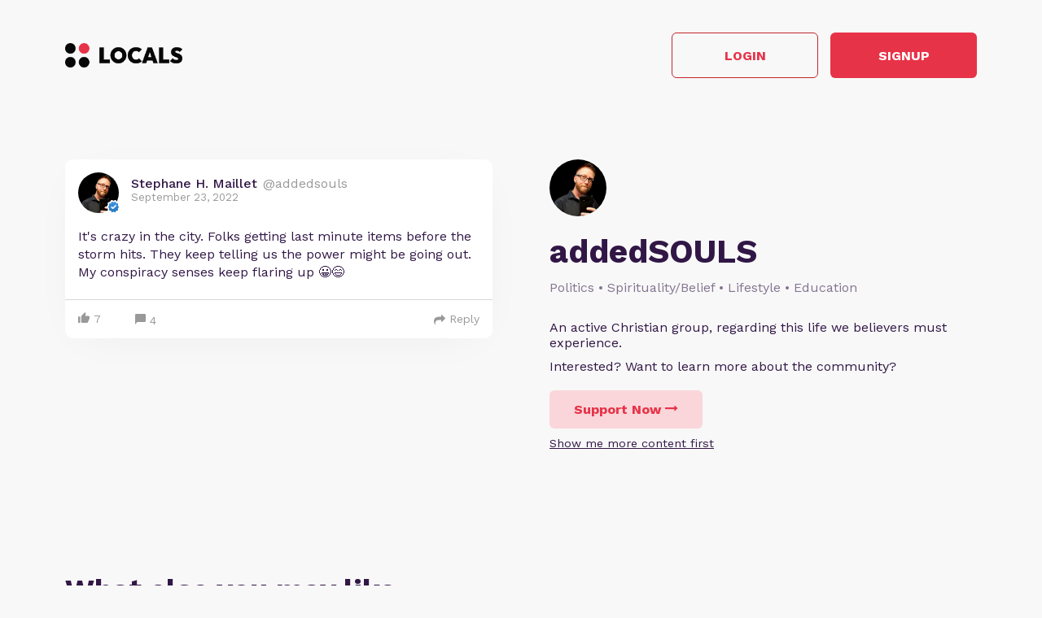

--- FILE ---
content_type: text/html; charset=UTF-8
request_url: https://addedsouls.locals.com/post/2780421/its-crazy-in-the-city-folks-getting-last-minute-items-before-the-storm-hits-they-keep-telling-us
body_size: 15476
content:
<!DOCTYPE html>
<html>
<head>
    <title>Shared post - It&#039;s crazy in the city. Folks getting last minute ...</title>
    <script type="application/ld+json">{"@context":"https:\/\/schema.org","@type":"Article","headline":"It's crazy in the city. Folks getting last minute ...","datePublished":"2022-09-23 08:35:47","description":"It's crazy in the city. Folks getting last minute items before the storm hits. They keep telling us the power might be going out. My conspiracy senses keep flaring up \ud83d\ude00\ud83d\ude04","image":"https:\/\/media3.locals.com\/images\/groups\/originals\/2023-11-30\/1295756\/1295756_nx4d4jsq2u5moyb.png","author":{"@type":"Person","name":"Stephane H. Maillet"},"publisher":{"@type":"Organization","name":"addedSOULS","logo":{"@type":"ImageObject","url":"https:\/\/media3.locals.com\/images\/avatars\/1295756\/1295756_36pjjiu494jdpj7_thumb.png"}},"mainEntityOfPage":"https:\/\/addedsouls.locals.com\/post\/2780421\/its-crazy-in-the-city-folks-getting-last-minute-items-before-the-storm-hits-they-keep-telling-us"}</script>
    <meta charset="utf-8"/>
    <meta name="author" content="Stephane H. Maillet" /><link rel="canonical" href="https://addedsouls.locals.com/post/2780421/its-crazy-in-the-city-folks-getting-last-minute-items-before-the-storm-hits-they-keep-telling-us" /><meta name="description" content="It's crazy in the city. Folks getting last minute items before the storm hits. They keep telling us the power might be going out. My conspiracy senses keep flaring up 😀😄">
    

    <link href="https://fonts.googleapis.com/css?family=Lato:300,400|Roboto:300,400,500,700" rel="stylesheet">
    <link href="https://fonts.googleapis.com/css?family=Open+Sans:400,700&display=swap&subset=cyrillic" rel="stylesheet">

        <link rel="apple-touch-icon" sizes="180x180" href="/images/logo/favicon/favicon180w.png">
    <link rel="icon" type="image/png" sizes="32x32" href="/images/logo/favicon/favicon32w.png">
    <link rel="icon" type="image/png" sizes="16x16" href="/images/logo/favicon/favicon16w.png">
    <link rel="manifest" href="/images/favicon/site.webmanifest">
    <link rel="mask-icon" href="/images/favicon/safari-pinned-tab.svg" color="#e73348">
    <link rel="shortcut icon" href="/images/logo/favicon/favicon48w.ico">
    <meta name="apple-mobile-web-app-title" content="addedSOULS">
    <meta name="application-name" content="addedSOULS">
    <meta name="msapplication-TileColor" content="#ffffff">
    <meta name="msapplication-config" content="/images/favicon/browserconfig.xml">
    <meta name="theme-color" content="#ffffff">
    <link rel="manifest" href="/js/rubinreport/manifest.json">


    <meta name="viewport" content="width=device-width, initial-scale=1, shrink-to-fit=no">

    <meta property="og:title" content="It&#039;s crazy in the city. Folks getting last minute items before the storm hits. They keep telling us ...">
<meta property="og:description" content="Connect with Stephane H. Maillet and other members of addedSOULS community">
<meta property="og:image" content="https://media3.locals.com/images/groups/originals/2023-11-30/1295756/1295756_nx4d4jsq2u5moyb.png">
<meta property="og:url" content="https://addedsouls.locals.com/post/2780421/its-crazy-in-the-city-folks-getting-last-minute-items-before-the-storm-hits-they-keep-telling-us">
<meta property="twitter:card" content="summary">
<meta property="twitter:image" content="https://media3.locals.com/images/groups/originals/2023-11-30/1295756/1295756_q3g3xng6xe9hcxj.png"></meta>
<meta property="twitter:image:src" content="https://media3.locals.com/images/groups/originals/2023-11-30/1295756/1295756_q3g3xng6xe9hcxj.png"></meta>
<meta property="twitter:site" content="@addedsouls"></meta>
<meta property="og:type" content="article">


    <link rel="StyleSheet" href="https://static.locals.com/css/font-awesome.min.css?v=16.336" type="text/css"><link rel="StyleSheet" href="https://static.locals.com/css/common_shared.css?v=16.336" type="text/css"><link rel="StyleSheet" href="https://cdn.jsdelivr.net/gh/fancyapps/fancybox@3.1.20/dist/jquery.fancybox.min.css?v=16.336" type="text/css"><link rel="StyleSheet" href="https://static.locals.com/css/question_shared_v3.css?v=16.336" type="text/css"><link rel="StyleSheet" href="https://static.locals.com/js/plugins/slick-slider/slick-1.8.1/slick/slick.css?v=16.336" type="text/css"><link rel="StyleSheet" href="https://static.locals.com/js/plugins/slick-slider/slick-1.8.1/slick/slick-theme.css?v=16.336" type="text/css"><link rel="StyleSheet" href="https://static.locals.com/js/select2/select2.min.css?v=16.336" type="text/css"><link rel="StyleSheet" href="https://static.locals.com/js/tooltipster.bundle.min.css?v=16.336" type="text/css"><link rel="StyleSheet" href="https://static.locals.com/js/plugins/tooltipster/sideTip/themes/tooltipster-sideTip-borderless.min.css?v=16.336" type="text/css"><link rel="StyleSheet" href="https://static.locals.com/js/emoji-picker/emojis-picker.css?v=16.336" type="text/css"><link rel="StyleSheet" href="https://static.locals.com/css/rubin.css?v=16.336" type="text/css"><link rel="StyleSheet" href="https://static.locals.com/js/simplemde/simplemde.min.css?v=16.336" type="text/css"><link rel="StyleSheet" href="https://static.locals.com/js/simplemde/custom.css?v=16.336" type="text/css"><link rel="StyleSheet" href="https://static.locals.com/js/plugins/spellcheck/css/spellcheck.min.css?v=16.336" type="text/css"><link rel="StyleSheet" href="https://static.locals.com/js/plugins/typo/style.css?v=16.336" type="text/css"><link rel="StyleSheet" href="https://static.locals.com/js/player/css/video-js.min.css?v=16.336" type="text/css"><link rel="StyleSheet" href="https://static.locals.com/js/player/css/videojs.record.min.css?v=16.336" type="text/css"><link rel="StyleSheet" href="https://static.locals.com/css/article.css?v=16.336" type="text/css"><link rel="StyleSheet" href="https://static.locals.com/js/player/css/style.css?v=16.336" type="text/css"><link rel="StyleSheet" href="/design.php?v=16.336" type="text/css"><script>window.communityId = 29408;
window.communtyHashtag = 'addedsouls';
window.locSTkey = 'pk_live_Wcp9GaOkTQCFWxGXOA1S909d00ahnN0X7C';
window.comSTkey = 'pk_live_Wcp9GaOkTQCFWxGXOA1S909d00ahnN0X7C';
window.comSTid = 'acct_1K1v5YI398ecpRlA';
window.cfCaptchaEnabled = '0' === "1" ? true : false;
window.cfCaptchaSiteKey = '0x4AAAAAAADNhx2uHlNenGrO';
window.newUiCookieName = 'locals_preferLocals2';
window.newUiBannerShowCookieName = 'locals_newUiBanner_show';
window.mobileLoginPopupPreferenceCookieName = 'locals_mobileLoginPopupPreference';
window.cookieDomain = '.locals.com';
window.isSupportClosed = '0' === "1" ? true : false;</script><script>window._user_uuid_ = "";</script><script src="https://static.locals.com/js/jquery.js?v=16.336"></script>
<script src="https://static.locals.com/js/logic.js?v=16.336"></script>


    
<!-- Google Tag Manager -->
<script>(function(w,d,s,l,i){w[l]=w[l]||[];w[l].push({'gtm.start':
new Date().getTime(),event:'gtm.js'});var f=d.getElementsByTagName(s)[0],
j=d.createElement(s),dl=l!='dataLayer'?'&l='+l:'';j.async=true;j.src=
'https://www.googletagmanager.com/gtm.js?id='+i+dl;f.parentNode.insertBefore(j,f);
})(window,document,'script','dataLayer','GTM-N8S8P6T');</script>
<!-- End Google Tag Manager -->
</head>
<body class="v2">


<script async src="https://www.googletagmanager.com/gtag/js?id=G-17K3RQ19TN"></script>
<script>
window.dataLayer = window.dataLayer || [];
  function gtag(){dataLayer.push(arguments);}
  gtag('js', new Date());

  gtag('config', 'G-17K3RQ19TN');
</script>
    <script type="text/javascript">
    var shareTrackPage = 362471962;
    var shareTrackPageType = 4;
</script>
<div class="sp-page">
    <div class="sp-container">
        <div class="sp-header">
                        <a href="https://locals.com" target="_blank" title="locals.com" class="sp-header__logo">
                <img src="/images/logo/logo_lp_w.png" alt="locals logo">
            </a>

            <div class="sp-header__btns">
                <a href="/login?post=2780421" class="btn sp-sign-btn outline">
                    Login
                </a>
                <a href="javascript:void(0);" class="btn sp-sign-btn"
                   data-open-register-popup-type="share_post"
                   data-post-url="https://addedsouls.locals.com/post/2780421/its-crazy-in-the-city-folks-getting-last-minute-items-before-the-storm-hits-they-keep-telling-us"
                   data-post-uid="q_7ae1998f-91b6-4543-8a2f-40563949689d"
                   data-community-name="addedSOULS"
                   data-community-id="g_10b69ffb-7c58-4b2a-b7a2-f593d8d72fd8"
                   data-owner-nickname-short="Stephane H. Maillet"
                   data-post-type="Post"
                   data-sso-enabled="1"
                >
                    Signup
                </a>
            </div>
                    </div>
    </div>

    <div class="sp-container">
        <div class="sp-info sp-info_reverse-lg">
            <div class="sp-info__col">

                <div>
                    <img class="sp-community-logo"
                         src="https://media3.locals.com/images/avatars/1295756/1295756_36pjjiu494jdpj7_thumb.png"
                         alt="community logo">
                </div>
                <div class="sp-community-name">
                    addedSOULS                </div>
                                    <div class="sp-community-tags">
                        Politics &bull; Spirituality/Belief &bull; Lifestyle &bull; Education                    </div>
                                <div class="sp-community-desc">
                    <div class="cont">
                        An active Christian group, regarding this life we believers must experience.                    </div>
                </div>
                <div class="sp-community-interest sp-info-desktop">
                    Interested? Want to learn more about the community?
                </div>
                <div class="sp-community-btns sp-info-desktop">
                                        <button class="btn support-now"  data-flow='shared_post_v3' data-post-id='2780421' data-post-uid='q_7ae1998f-91b6-4543-8a2f-40563949689d' data-post-url='https://addedsouls.locals.com/post/2780421/its-crazy-in-the-city-folks-getting-last-minute-items-before-the-storm-hits-they-keep-telling-us' data-is-livechat='0' data-is-livestream='0' data-mode='shared_page' data-sso-enabled='1' data-community-id='g_10b69ffb-7c58-4b2a-b7a2-f593d8d72fd8' data-step='subscribe' data-subscribe-popup='1'>
                        Support Now
                        <i class="fa fa-long-arrow-right"></i>
                    </button>
                                      <br>
                                    <a href="/landing/video" class="learn-more under-support">Show me more content first</a>
                                </div>
            </div>
            <div class="sp-info__col">
                                    

<div class="wcontainer  long-post show-less-scroll-to post"
      data-id="2780421"
     data-author="addedsouls"
    data-register-popup-type="share_post"
    data-post-url="https://addedsouls.locals.com/post/2780421/its-crazy-in-the-city-folks-getting-last-minute-items-before-the-storm-hits-they-keep-telling-us"
    data-post-uid="q_7ae1998f-91b6-4543-8a2f-40563949689d"
    data-community-name="addedSOULS"
    data-community-id="g_10b69ffb-7c58-4b2a-b7a2-f593d8d72fd8"
    data-owner-nickname-short="Stephane H. Maillet"
    data-post-type="Post"
    data-is-white-label="0"
    data-sso-enabled="1"
>
    

    <div style="display:flex;"
         data-post-url="https://addedsouls.locals.com/post/2780421/its-crazy-in-the-city-folks-getting-last-minute-items-before-the-storm-hits-they-keep-telling-us"
    >
        <div class="author">
                        <a href="/member/addedsouls"
               class="on-clickable-skip post-author-url"
                            >
                <span
                        class="left"
                        style="background:url('https://media3.locals.com/images/avatars/1295756/1295756_36pjjiu494jdpj7_thumb.png') center center / cover no-repeat;"
                >
                    <span class="label">
                        <img src="https://static.locals.com/images/badge/community_owner.png" width="17" height="17" alt="" title="">                    </span>
                </span>
            </a>
            <div class="right">
            <span class="username">
                <a href="/member/addedsouls"
                   class="on-clickable-skip post-author-url"
                                >
                    <span>
                        <span style="margin:0 7px 0 0;">Stephane H. Maillet</span><span><span style="color: #999;display: inline-block;font-weight:normal;">@addedsouls</span></span>                    </span>
                </a>
            </span>                <div class="info">September 23, 2022</div>
            </div>
        </div>
        <div class="right">
        </div>
    </div>
    <div style="clear:both;"></div>

            <!-- Livestream web-1175 start -->
                <!-- Livestream web-1175 stop -->
                <div class="content    ">
                                <div class="formatted  ">
                                        <div class="  ">
                                                     <p>It's crazy in the city. Folks getting last minute items before the storm hits. They keep telling us the power might be going out. My conspiracy senses keep flaring up 😀😄</p>                                            </div>
                                    </div>
            </div>
        
        
        <div class="content  ">

            
        </div>

    
    <ul class="">
            </ul>


        <div class="">
            <div class="media video">
                            
                    </div>
    </div>
    
    <div class="">
        <div class="media audio">
                    </div>
    </div>



    <div class="post-bottom">
        <div style="float:left">
            <span class="item like like_trigger_item" style="padding:0!important;"
                        >
                    <a  href="javascript:void(0);" class="p_action ">
        <span class="item clickable ilikebutton buttonblock green ilike like-tooltip simple " >
            <span class="reaction ">
                <svg class="like-option icon" width="14" height="13" viewBox="0 0 14 13" fill="none" xmlns="http://www.w3.org/2000/svg">
                                <path d="M0 13H2.54545V5.2H0V13ZM14 5.85C14 5.135 13.4273 4.55 12.7273 4.55H8.71182L9.31636 1.5795L9.33545 1.3715C9.33545 1.105 9.22727 0.858 9.05545 0.6825L8.38091 0L4.19364 4.2835C3.95818 4.5175 3.81818 4.8425 3.81818 5.2V11.7C3.81818 12.415 4.39091 13 5.09091 13H10.8182C11.3464 13 11.7982 12.675 11.9891 12.207L13.9109 7.6245C13.9682 7.475 14 7.319 14 7.15V5.85Z" fill="currentColor"/>
                            </svg>
            </span>
            <span class="text">
                7
            </span>
            <span class="like-container"
                     data-type="qid"
                     data-id="2780421"><div class="like-holder"><div class="list"></div><a href="javascript:void(0);" class="item link showLikeDetails" style="display:none;padding:4px!important;">View All</a></div>
                </span>
        </span>
    </a>            </span>
            <a href="javascript:void(0);"
               class="item clickable comments-btn"
                            >
                                    <i class="icon">
                        <svg width="13" height="13" viewBox="0 0 13 13" fill="none" xmlns="http://www.w3.org/2000/svg">
                            <path d="M11.7 0H1.3C0.585 0 0 0.585 0 1.3V13L2.6 10H11.7C12.415 10 13 9.415 13 8.7V1.3C13 0.585 12.415 0 11.7 0Z" fill="currentColor"/>
                        </svg>
                    </i>
                    4                            </a>
                                </div>
        <div style="float:right;" class="d-flex">
            
                                                    <a href="javascript:void(0);"
                                       class="item clickable reply-btn"
                >
                    <i class="icon fa fa-share"></i>
                    Reply
                </a>
            
            
            
        </div>
        <div style="clear:both;"></div>
    </div>
</div>





                
                                <div class="sp-community-interest sp-info-mobile">
                    Interested? Want to learn more about the community?
                </div>
                <div class="sp-community-btns sp-info-mobile">
                                        <button class="btn support-now"  data-flow='shared_post_v3' data-post-id='2780421' data-post-uid='q_7ae1998f-91b6-4543-8a2f-40563949689d' data-post-url='https://addedsouls.locals.com/post/2780421/its-crazy-in-the-city-folks-getting-last-minute-items-before-the-storm-hits-they-keep-telling-us' data-is-livechat='0' data-is-livestream='0' data-mode='shared_page' data-sso-enabled='1' data-community-id='g_10b69ffb-7c58-4b2a-b7a2-f593d8d72fd8' data-step='subscribe' data-subscribe-popup='1'>
                        Support Now
                        <i class="fa fa-long-arrow-right"></i>
                    </button>
                                        <br>
                                            <a href="/landing/video" class="learn-more under-support">Show me more content first</a>
                                    </div>
            </div>
        </div>
    </div>

            <div class="sp-container mt-150">
            <div class="sp-more-title">
                                    What else you may like…
                            </div>
        </div>
        <div class="sp-container">
            <div class="sp-tabs mt-50">
                                    <div data-sp-tab="video" class="sp-tab">Videos</div>
                                                    <div data-sp-tab="podcast" class="sp-tab">Podcasts</div>
                                                    <div data-sp-tab="post" class="sp-tab">Posts</div>
                                                    <div data-sp-tab="article" class="sp-tab">Articles</div>
                            </div>
                            <div class="sp-extra" data-sp-tab-cont="video">
                    

<div class="wcontainer   post"
      data-id="7532107"
     data-author="addedsouls"
    data-register-popup-type="share_post"
    data-post-url="https://addedsouls.locals.com/post/7532107/midweek-study-session-12-17-2025"
    data-post-uid="q_af56c942-5d79-4044-9e22-ae31eeeae455"
    data-community-name="addedSOULS"
    data-community-id="g_10b69ffb-7c58-4b2a-b7a2-f593d8d72fd8"
    data-owner-nickname-short="Stephane H. Maillet"
    data-post-type="Video"
    data-is-white-label="0"
    data-sso-enabled="1"
>
    

    <div style="display:flex;"
         data-post-url="https://addedsouls.locals.com/post/7532107/midweek-study-session-12-17-2025"
    >
        <div class="author">
                        <a href="https://addedsouls.locals.com/post/7532107/midweek-study-session-12-17-2025" class="post-link"></a>
                        <a href="/member/addedsouls"
               class="on-clickable-skip post-author-url"
                            >
                <span
                        class="left"
                        style="background:url('https://media3.locals.com/images/avatars/1295756/1295756_36pjjiu494jdpj7_thumb.png') center center / cover no-repeat;"
                >
                    <span class="label">
                        <img src="https://static.locals.com/images/badge/community_owner.png" width="17" height="17" alt="" title="">                    </span>
                </span>
            </a>
            <div class="right">
            <span class="username">
                <a href="/member/addedsouls"
                   class="on-clickable-skip post-author-url"
                                >
                    <span>
                        <span style="margin:0 7px 0 0;">Stephane H. Maillet</span><span><span style="color: #999;display: inline-block;font-weight:normal;">@addedsouls</span></span>                    </span>
                </a>
            </span>                <div class="info">December 18, 2025</div>
            </div>
        </div>
        <div class="right">
        </div>
    </div>
    <div style="clear:both;"></div>

            <!-- Livestream web-1175 start -->
                <!-- Livestream web-1175 stop -->
                <div class="content    ">
                                    <a href="https://addedsouls.locals.com/post/7532107/midweek-study-session-12-17-2025" class="post-link"></a>
                                <div class="formatted  ">
                                            <div class="title">
                            MidWeek Study Session 12/17/2025                        </div>
                                        <div class="  ">
                                                     <p>eastcoastchurchofchrist.ca<br />
Study Session<br />
1 Thess. 2:13ff</p>                                            </div>
                                    </div>
            </div>
        
        
        <div class="content  ">

            
        </div>

    
    <ul class="">
            </ul>


        <div class="">
            <div class="post-video-duration-container">
            <span class="post-video-duration">
                <svg data-v-4a80b2ff="" data-v-656bc245="" width="12" height="12" viewBox="0 0 12 12" fill="none" xmlns="http://www.w3.org/2000/svg">
                    <path data-v-4a80b2ff="" data-v-656bc245="" d="M6 0.5C2.9673 0.5 0.5 2.9673 0.5 6C0.5 9.0327 2.9673 11.5 6 11.5C9.0327 11.5 11.5 9.0327 11.5 6C11.5 2.9673 9.0327 0.5 6 0.5ZM8.2 8.2C7.98524 8.41476 7.63706 8.41476 7.4223 8.2L5.63064 6.40834C5.51498 6.29268 5.45 6.13581 5.45 5.97224V3.25C5.45 2.94624 5.69624 2.7 6 2.7C6.30376 2.7 6.55 2.94624 6.55 3.25V5.55171C6.55 5.69295 6.60611 5.82841 6.70598 5.92828L8.2 7.4223C8.41476 7.63706 8.41476 7.98524 8.2 8.2Z" fill="#AEA4B6"></path>
                </svg>
                01:00:45            </span>
        </div>
            <div class="media video">
                            
                            <div class="player-wrap">
                    <div data-hide="vPlayer-697100eface8d" style="display:none;" >
        <video  data-flow="share" data-duration="3645" data-is-live="0" data-post-id="7532107" data-post-uid="q_af56c942-5d79-4044-9e22-ae31eeeae455" data-post-url="https://addedsouls.locals.com/post/7532107/midweek-study-session-12-17-2025" data-preview="true" id="vPlayer-697100eface8d" class="video-js vjs-default-skin vjs-16-9" controls preload="auto" playsinline>
            <source data-src="/api/v1/posts/content/hls/v_cf7bc38a-9b0e-4d6c-b1b9-cfba632fb6c9/source.m3u8" type="application/x-mpegURL">
        </video>      
    </div>
                <div data-player="vPlayer-697100eface8d" data-key="v_cf7bc38a-9b0e-4d6c-b1b9-cfba632fb6c9" data-id="7532107" videojs="true" data-start-view-time="0" data-duration="3645"  class="video-preview nhide" style="background:url('https://media3.locals.com/images/video/2025-12-18/1295756/1295756_qxxyvfj7vypsnky_full.jpeg');background-size: contain;background-position: 50% 50%;background-repeat: no-repeat;">
                    <div class="play ">
                        <i class="icon fa fa-play"></i>
                    </div>
                    
                </div>
            </div>                    </div>
    </div>
    
    <div class="">
        <div class="media audio">
                    </div>
    </div>



    <div class="post-bottom">
        <div style="float:left">
            <span class="item like like_trigger_item" style="padding:0!important;"
                        >
                    <a  href="javascript:void(0);" class="p_action ">
        <span class="item clickable ilikebutton buttonblock green ilike like-tooltip simple " >
            <span class="reaction ">
                <svg class="like-option icon" width="14" height="13" viewBox="0 0 14 13" fill="none" xmlns="http://www.w3.org/2000/svg">
                                <path d="M0 13H2.54545V5.2H0V13ZM14 5.85C14 5.135 13.4273 4.55 12.7273 4.55H8.71182L9.31636 1.5795L9.33545 1.3715C9.33545 1.105 9.22727 0.858 9.05545 0.6825L8.38091 0L4.19364 4.2835C3.95818 4.5175 3.81818 4.8425 3.81818 5.2V11.7C3.81818 12.415 4.39091 13 5.09091 13H10.8182C11.3464 13 11.7982 12.675 11.9891 12.207L13.9109 7.6245C13.9682 7.475 14 7.319 14 7.15V5.85Z" fill="currentColor"/>
                            </svg>
            </span>
            <span class="text">
                3
            </span>
            <span class="like-container"
                     data-type="qid"
                     data-id="7532107"><div class="like-holder"><div class="list"></div><a href="javascript:void(0);" class="item link showLikeDetails" style="display:none;padding:4px!important;">View All</a></div>
                </span>
        </span>
    </a>            </span>
            <a href="javascript:void(0);"
               class="item clickable comments-btn"
                            >
                                    <i class="icon">
                        <svg width="13" height="13" viewBox="0 0 13 13" fill="none" xmlns="http://www.w3.org/2000/svg">
                            <path d="M11.7 0H1.3C0.585 0 0 0.585 0 1.3V13L2.6 10H11.7C12.415 10 13 9.415 13 8.7V1.3C13 0.585 12.415 0 11.7 0Z" fill="currentColor"/>
                        </svg>
                    </i>
                    0                            </a>
                                </div>
        <div style="float:right;" class="d-flex">
            
                                                    <a href="javascript:void(0);"
                                       class="item clickable reply-btn"
                >
                    <i class="icon fa fa-share"></i>
                    Reply
                </a>
            
            
            
        </div>
        <div style="clear:both;"></div>
    </div>
</div>






<div class="wcontainer   post"
      data-id="7161457"
     data-author="addedsouls"
    data-register-popup-type="share_post"
    data-post-url="https://addedsouls.locals.com/post/7161457/5-essential-ways-to-strengthen-your-marriage"
    data-post-uid="q_c2ad8912-6df5-4cef-a6b5-704b52bffd85"
    data-community-name="addedSOULS"
    data-community-id="g_10b69ffb-7c58-4b2a-b7a2-f593d8d72fd8"
    data-owner-nickname-short="Stephane H. Maillet"
    data-post-type="Video"
    data-is-white-label="0"
    data-sso-enabled="1"
>
    

    <div style="display:flex;"
         data-post-url="https://addedsouls.locals.com/post/7161457/5-essential-ways-to-strengthen-your-marriage"
    >
        <div class="author">
                        <a href="https://addedsouls.locals.com/post/7161457/5-essential-ways-to-strengthen-your-marriage" class="post-link"></a>
                        <a href="/member/addedsouls"
               class="on-clickable-skip post-author-url"
                            >
                <span
                        class="left"
                        style="background:url('https://media3.locals.com/images/avatars/1295756/1295756_36pjjiu494jdpj7_thumb.png') center center / cover no-repeat;"
                >
                    <span class="label">
                        <img src="https://static.locals.com/images/badge/community_owner.png" width="17" height="17" alt="" title="">                    </span>
                </span>
            </a>
            <div class="right">
            <span class="username">
                <a href="/member/addedsouls"
                   class="on-clickable-skip post-author-url"
                                >
                    <span>
                        <span style="margin:0 7px 0 0;">Stephane H. Maillet</span><span><span style="color: #999;display: inline-block;font-weight:normal;">@addedsouls</span></span>                    </span>
                </a>
            </span>                <div class="info">August 02, 2025</div>
            </div>
        </div>
        <div class="right">
        </div>
    </div>
    <div style="clear:both;"></div>

            <!-- Livestream web-1175 start -->
                <!-- Livestream web-1175 stop -->
                <div class="content    ">
                                    <a href="https://addedsouls.locals.com/post/7161457/5-essential-ways-to-strengthen-your-marriage" class="post-link"></a>
                                <div class="formatted  ">
                                            <div class="title">
                            5 Essential Ways to Strengthen Your Marriage                        </div>
                                        <div class="  ">
                                                     <p>5 Essential Ways to Strengthen Your Marriage</p>
<p>Marriage is a beautiful journey filled with love, challenges, and growth. Whether you're newlyweds or have been together for decades, investing in your relationship can lead to deeper connection and lasting happiness. Drawing from timeless principles and practical advice, here are five key ways to better your marriage: improving communication, reigniting romance, building intimacy, aligning on shared values, and centering your faith in Jesus. Each approach offers actionable steps to nurture your bond and create a thriving partnership.</p>
<p>1. Enhance Communication: The Foundation of Understanding</p>
<p>Effective communication is the cornerstone of any successful marriage, allowing couples to express needs, resolve conflicts, and build trust. One powerful tool is paraphrasing what your spouse says to ensure understanding. This simple technique can prevent misunderstandings and foster empathy. Additionally, listen not just to reply but to truly understand, approaching conversations with empathy rather than ...</p>                                            </div>
                                    </div>
            </div>
        
        
        <div class="content  ">

            
        </div>

    
    <ul class="">
            </ul>


        <div class="">
            <div class="post-video-duration-container">
            <span class="post-video-duration">
                <svg data-v-4a80b2ff="" data-v-656bc245="" width="12" height="12" viewBox="0 0 12 12" fill="none" xmlns="http://www.w3.org/2000/svg">
                    <path data-v-4a80b2ff="" data-v-656bc245="" d="M6 0.5C2.9673 0.5 0.5 2.9673 0.5 6C0.5 9.0327 2.9673 11.5 6 11.5C9.0327 11.5 11.5 9.0327 11.5 6C11.5 2.9673 9.0327 0.5 6 0.5ZM8.2 8.2C7.98524 8.41476 7.63706 8.41476 7.4223 8.2L5.63064 6.40834C5.51498 6.29268 5.45 6.13581 5.45 5.97224V3.25C5.45 2.94624 5.69624 2.7 6 2.7C6.30376 2.7 6.55 2.94624 6.55 3.25V5.55171C6.55 5.69295 6.60611 5.82841 6.70598 5.92828L8.2 7.4223C8.41476 7.63706 8.41476 7.98524 8.2 8.2Z" fill="#AEA4B6"></path>
                </svg>
                00:07:58            </span>
        </div>
            <div class="media video">
                            
                            <div class="player-wrap">
                    <div data-hide="vPlayer-697100efaf4d0" style="display:none;" >
        <video  data-flow="share" data-duration="478" data-is-live="0" data-post-id="7161457" data-post-uid="q_c2ad8912-6df5-4cef-a6b5-704b52bffd85" data-post-url="https://addedsouls.locals.com/post/7161457/5-essential-ways-to-strengthen-your-marriage" data-preview="true" id="vPlayer-697100efaf4d0" class="video-js vjs-default-skin vjs-16-9" controls preload="auto" playsinline>
            <source data-src="/api/v1/posts/content/hls/v_1791c53b-763a-47e4-9fb7-6f2857b600b1/source.m3u8" type="application/x-mpegURL">
        </video>      
    </div>
                <div data-player="vPlayer-697100efaf4d0" data-key="v_1791c53b-763a-47e4-9fb7-6f2857b600b1" data-id="7161457" videojs="true" data-start-view-time="0" data-duration="478"  class="video-preview nhide" style="background:url('https://media3.locals.com/images/video/2025-08-02/1295756/1295756_242qdfcfsgo18xi_full.jpeg');background-size: contain;background-position: 50% 50%;background-repeat: no-repeat;">
                    <div class="play ">
                        <i class="icon fa fa-play"></i>
                    </div>
                    
                </div>
            </div>                    </div>
    </div>
    
    <div class="">
        <div class="media audio">
                    </div>
    </div>



    <div class="post-bottom">
        <div style="float:left">
            <span class="item like like_trigger_item" style="padding:0!important;"
                        >
                    <a  href="javascript:void(0);" class="p_action ">
        <span class="item clickable ilikebutton buttonblock green ilike like-tooltip simple " >
            <span class="reaction ">
                <svg class="like-option icon" width="14" height="13" viewBox="0 0 14 13" fill="none" xmlns="http://www.w3.org/2000/svg">
                                <path d="M0 13H2.54545V5.2H0V13ZM14 5.85C14 5.135 13.4273 4.55 12.7273 4.55H8.71182L9.31636 1.5795L9.33545 1.3715C9.33545 1.105 9.22727 0.858 9.05545 0.6825L8.38091 0L4.19364 4.2835C3.95818 4.5175 3.81818 4.8425 3.81818 5.2V11.7C3.81818 12.415 4.39091 13 5.09091 13H10.8182C11.3464 13 11.7982 12.675 11.9891 12.207L13.9109 7.6245C13.9682 7.475 14 7.319 14 7.15V5.85Z" fill="currentColor"/>
                            </svg>
            </span>
            <span class="text">
                2
            </span>
            <span class="like-container"
                     data-type="qid"
                     data-id="7161457"><div class="like-holder"><div class="list"></div><a href="javascript:void(0);" class="item link showLikeDetails" style="display:none;padding:4px!important;">View All</a></div>
                </span>
        </span>
    </a>            </span>
            <a href="javascript:void(0);"
               class="item clickable comments-btn"
                            >
                                    <i class="icon">
                        <svg width="13" height="13" viewBox="0 0 13 13" fill="none" xmlns="http://www.w3.org/2000/svg">
                            <path d="M11.7 0H1.3C0.585 0 0 0.585 0 1.3V13L2.6 10H11.7C12.415 10 13 9.415 13 8.7V1.3C13 0.585 12.415 0 11.7 0Z" fill="currentColor"/>
                        </svg>
                    </i>
                    0                            </a>
                                </div>
        <div style="float:right;" class="d-flex">
            
                                                    <a href="javascript:void(0);"
                                       class="item clickable reply-btn"
                >
                    <i class="icon fa fa-share"></i>
                    Reply
                </a>
            
            
            
        </div>
        <div style="clear:both;"></div>
    </div>
</div>






<div class="wcontainer   post"
      data-id="7155684"
     data-author="addedsouls"
    data-register-popup-type="share_post"
    data-post-url="https://addedsouls.locals.com/post/7155684/faith-family-a-journey-with-addedsouls"
    data-post-uid="q_0c2dc519-81eb-4c93-b81e-6fb62c0d9ae5"
    data-community-name="addedSOULS"
    data-community-id="g_10b69ffb-7c58-4b2a-b7a2-f593d8d72fd8"
    data-owner-nickname-short="Stephane H. Maillet"
    data-post-type="Video"
    data-is-white-label="0"
    data-sso-enabled="1"
>
    

    <div style="display:flex;"
         data-post-url="https://addedsouls.locals.com/post/7155684/faith-family-a-journey-with-addedsouls"
    >
        <div class="author">
                        <a href="https://addedsouls.locals.com/post/7155684/faith-family-a-journey-with-addedsouls" class="post-link"></a>
                        <a href="/member/addedsouls"
               class="on-clickable-skip post-author-url"
                            >
                <span
                        class="left"
                        style="background:url('https://media3.locals.com/images/avatars/1295756/1295756_36pjjiu494jdpj7_thumb.png') center center / cover no-repeat;"
                >
                    <span class="label">
                        <img src="https://static.locals.com/images/badge/community_owner.png" width="17" height="17" alt="" title="">                    </span>
                </span>
            </a>
            <div class="right">
            <span class="username">
                <a href="/member/addedsouls"
                   class="on-clickable-skip post-author-url"
                                >
                    <span>
                        <span style="margin:0 7px 0 0;">Stephane H. Maillet</span><span><span style="color: #999;display: inline-block;font-weight:normal;">@addedsouls</span></span>                    </span>
                </a>
            </span>                <div class="info">July 31, 2025</div>
            </div>
        </div>
        <div class="right">
        </div>
    </div>
    <div style="clear:both;"></div>

            <!-- Livestream web-1175 start -->
                <!-- Livestream web-1175 stop -->
                <div class="content    ">
                                    <a href="https://addedsouls.locals.com/post/7155684/faith-family-a-journey-with-addedsouls" class="post-link"></a>
                                <div class="formatted  ">
                                            <div class="title">
                            Faith &amp; Family; A Journey with AddedSouls                        </div>
                                        <div class="  ">
                                                     <p>Embracing Faith in Jesus Within a Loving Local Congregation.</p>
<p>Have you ever sought to know how faith in Jesus can transform your daily life? Think of waking up each morning with a sense of purpose, knowing you’re part of a vibrant community that loves and supports one another. In a local congregation where people genuinely care for each other, faith becomes driving force—it’s a way of life that brings joy, strength, and connection.</p>
<p>In this video, we simply invite practical ways to weave your Christian faith into your everyday routines, fostering personal growth and deepening family bonds. Whether it’s through shared prayers at home, serving others alongside your church family, or finding encouragement in tough moments, your faith can shine brightly within a loving community. </p>
<p>Practical Applications:</p>
<p>1. Daily Prayer and Devotion: Start your day with a short prayer or Bible reading with your family. For example, read a verse like John <a href="javascript:void(0);" class="video-timestamp" data-type="description" data-timestamp="814">13:34</a>-35 (“Love one another as I have loved you”) ...</p>                                            </div>
                                    </div>
            </div>
        
        
        <div class="content  ">

            
        </div>

    
    <ul class="">
            </ul>


        <div class="">
            <div class="post-video-duration-container">
            <span class="post-video-duration">
                <svg data-v-4a80b2ff="" data-v-656bc245="" width="12" height="12" viewBox="0 0 12 12" fill="none" xmlns="http://www.w3.org/2000/svg">
                    <path data-v-4a80b2ff="" data-v-656bc245="" d="M6 0.5C2.9673 0.5 0.5 2.9673 0.5 6C0.5 9.0327 2.9673 11.5 6 11.5C9.0327 11.5 11.5 9.0327 11.5 6C11.5 2.9673 9.0327 0.5 6 0.5ZM8.2 8.2C7.98524 8.41476 7.63706 8.41476 7.4223 8.2L5.63064 6.40834C5.51498 6.29268 5.45 6.13581 5.45 5.97224V3.25C5.45 2.94624 5.69624 2.7 6 2.7C6.30376 2.7 6.55 2.94624 6.55 3.25V5.55171C6.55 5.69295 6.60611 5.82841 6.70598 5.92828L8.2 7.4223C8.41476 7.63706 8.41476 7.98524 8.2 8.2Z" fill="#AEA4B6"></path>
                </svg>
                00:01:56            </span>
        </div>
            <div class="media video">
                            
                            <div class="player-wrap">
                    <div data-hide="vPlayer-697100efb1e8e" style="display:none;" >
        <video  data-flow="share" data-duration="116" data-is-live="0" data-post-id="7155684" data-post-uid="q_0c2dc519-81eb-4c93-b81e-6fb62c0d9ae5" data-post-url="https://addedsouls.locals.com/post/7155684/faith-family-a-journey-with-addedsouls" data-preview="true" id="vPlayer-697100efb1e8e" class="video-js vjs-default-skin vjs-16-9" controls preload="auto" playsinline>
            <source data-src="/api/v1/posts/content/hls/v_ebb9fca5-1a42-4962-9c5e-8f516c62463f/source.m3u8" type="application/x-mpegURL">
        </video>      
    </div>
                <div data-player="vPlayer-697100efb1e8e" data-key="v_ebb9fca5-1a42-4962-9c5e-8f516c62463f" data-id="7155684" videojs="true" data-start-view-time="0" data-duration="116"  class="video-preview nhide" style="background:url('https://media3.locals.com/video/files/2025-07-31/1295756/1295756_1753962206688b56ded65e2.jpg');background-size: contain;background-position: 50% 50%;background-repeat: no-repeat;">
                    <div class="play ">
                        <i class="icon fa fa-play"></i>
                    </div>
                    
                </div>
            </div>                    </div>
    </div>
    
    <div class="">
        <div class="media audio">
                    </div>
    </div>



    <div class="post-bottom">
        <div style="float:left">
            <span class="item like like_trigger_item" style="padding:0!important;"
                        >
                    <a  href="javascript:void(0);" class="p_action ">
        <span class="item clickable ilikebutton buttonblock green ilike like-tooltip simple " >
            <span class="reaction ">
                <svg class="like-option icon" width="14" height="13" viewBox="0 0 14 13" fill="none" xmlns="http://www.w3.org/2000/svg">
                                <path d="M0 13H2.54545V5.2H0V13ZM14 5.85C14 5.135 13.4273 4.55 12.7273 4.55H8.71182L9.31636 1.5795L9.33545 1.3715C9.33545 1.105 9.22727 0.858 9.05545 0.6825L8.38091 0L4.19364 4.2835C3.95818 4.5175 3.81818 4.8425 3.81818 5.2V11.7C3.81818 12.415 4.39091 13 5.09091 13H10.8182C11.3464 13 11.7982 12.675 11.9891 12.207L13.9109 7.6245C13.9682 7.475 14 7.319 14 7.15V5.85Z" fill="currentColor"/>
                            </svg>
            </span>
            <span class="text">
                2
            </span>
            <span class="like-container"
                     data-type="qid"
                     data-id="7155684"><div class="like-holder"><div class="list"></div><a href="javascript:void(0);" class="item link showLikeDetails" style="display:none;padding:4px!important;">View All</a></div>
                </span>
        </span>
    </a>            </span>
            <a href="javascript:void(0);"
               class="item clickable comments-btn"
                            >
                                    <i class="icon">
                        <svg width="13" height="13" viewBox="0 0 13 13" fill="none" xmlns="http://www.w3.org/2000/svg">
                            <path d="M11.7 0H1.3C0.585 0 0 0.585 0 1.3V13L2.6 10H11.7C12.415 10 13 9.415 13 8.7V1.3C13 0.585 12.415 0 11.7 0Z" fill="currentColor"/>
                        </svg>
                    </i>
                    0                            </a>
                                </div>
        <div style="float:right;" class="d-flex">
            
                                                    <a href="javascript:void(0);"
                                       class="item clickable reply-btn"
                >
                    <i class="icon fa fa-share"></i>
                    Reply
                </a>
            
            
            
        </div>
        <div style="clear:both;"></div>
    </div>
</div>




                </div>
                                        <div class="sp-extra" data-sp-tab-cont="podcast">
                    

<div class="wcontainer   post"
      data-id="2757170"
     data-author="addedsouls"
    data-register-popup-type="share_post"
    data-post-url="https://addedsouls.locals.com/post/2757170/cleansing-the-temple"
    data-post-uid="q_07ff24c4-6f94-40ce-bb5b-fa4d9f6553ae"
    data-community-name="addedSOULS"
    data-community-id="g_10b69ffb-7c58-4b2a-b7a2-f593d8d72fd8"
    data-owner-nickname-short="Stephane H. Maillet"
    data-post-type="Audio"
    data-is-white-label="0"
    data-sso-enabled="1"
>
    

    <div style="display:flex;"
         data-post-url="https://addedsouls.locals.com/post/2757170/cleansing-the-temple"
    >
        <div class="author">
                        <a href="https://addedsouls.locals.com/post/2757170/cleansing-the-temple" class="post-link"></a>
                        <a href="/member/addedsouls"
               class="on-clickable-skip post-author-url"
                            >
                <span
                        class="left"
                        style="background:url('https://media3.locals.com/images/avatars/1295756/1295756_36pjjiu494jdpj7_thumb.png') center center / cover no-repeat;"
                >
                    <span class="label">
                        <img src="https://static.locals.com/images/badge/community_owner.png" width="17" height="17" alt="" title="">                    </span>
                </span>
            </a>
            <div class="right">
            <span class="username">
                <a href="/member/addedsouls"
                   class="on-clickable-skip post-author-url"
                                >
                    <span>
                        <span style="margin:0 7px 0 0;">Stephane H. Maillet</span><span><span style="color: #999;display: inline-block;font-weight:normal;">@addedsouls</span></span>                    </span>
                </a>
            </span>                <div class="info">September 18, 2022</div>
            </div>
        </div>
        <div class="right">
        </div>
    </div>
    <div style="clear:both;"></div>

            <!-- Livestream web-1175 start -->
                <!-- Livestream web-1175 stop -->
                <div class="content    ">
                                    <a href="https://addedsouls.locals.com/post/2757170/cleansing-the-temple" class="post-link"></a>
                                <div class="formatted  ">
                                            <div class="title">
                            &quot;Cleansing the Temple&quot;                        </div>
                                        <div class="  ">
                                                     <p>Sermon Sunday: John 2:13-25<br />
EastCoast church of Christ<br />
Moncton, NB, Canada.<br />
Sunday, Sept. 18th, 2022.</p>                                            </div>
                                    </div>
            </div>
        
        
        <div class="content  ">

            
        </div>

    
    <ul class="">
            </ul>


        <div class="">
            <div class="media video">
                            
                    </div>
    </div>
    
    <div class="">
        <div class="media audio">
                    </div>
    </div>

        <div class="post-audio-container ">
                        <div class="audio-preview-container">
                    <div class="audio-preview" style="background-image: url('https://media3.locals.com/images/avatars/1295756/1295756_36pjjiu494jdpj7_full.png')"></div>
                </div>
            <div class="podcast-navbar" >
        <div class="js-cdn-audio-container" style="display: none;" data-hide="aPlayer-1b47bb3f2c6eb31aa66f3cc0c882c15e" data-key="1295756_x4y4dt4h85jk5fy">
        <audio id="aPlayer-1b47bb3f2c6eb31aa66f3cc0c882c15e" class="video-js vjs-default-skin vjs-16-9" controls preload="auto" data-currentTime="0">
            <source data-src="/api/v1/posts/content/podcast/a_9438f9ea-a15e-4340-82b6-70e1551d704e.mp3" type="audio/mp3">
        </audio>
                    <div class="title">&quot;Cleansing the Temple&quot;</div>
            </div>
        <div class="inner-container" >
        <div class="left">
            <span class="lazyplaypause"
                                data-player="aPlayer-1b47bb3f2c6eb31aa66f3cc0c882c15e"
                  data-key="1295756_x4y4dt4h85jk5fy"
                  data-id="2757170"
                                            >
            </span>
        </div>
                    <div class="right">
                <div class="title">&quot;Cleansing the Temple&quot;</div>
            </div>
            </div>
</div>
        </div>


    <div class="post-bottom">
        <div style="float:left">
            <span class="item like like_trigger_item" style="padding:0!important;"
                        >
                    <a  href="javascript:void(0);" class="p_action ">
        <span class="item clickable ilikebutton buttonblock green ilike like-tooltip simple " >
            <span class="reaction ">
                <svg class="like-option icon" width="14" height="13" viewBox="0 0 14 13" fill="none" xmlns="http://www.w3.org/2000/svg">
                                <path d="M0 13H2.54545V5.2H0V13ZM14 5.85C14 5.135 13.4273 4.55 12.7273 4.55H8.71182L9.31636 1.5795L9.33545 1.3715C9.33545 1.105 9.22727 0.858 9.05545 0.6825L8.38091 0L4.19364 4.2835C3.95818 4.5175 3.81818 4.8425 3.81818 5.2V11.7C3.81818 12.415 4.39091 13 5.09091 13H10.8182C11.3464 13 11.7982 12.675 11.9891 12.207L13.9109 7.6245C13.9682 7.475 14 7.319 14 7.15V5.85Z" fill="currentColor"/>
                            </svg>
            </span>
            <span class="text">
                5
            </span>
            <span class="like-container"
                     data-type="qid"
                     data-id="2757170"><div class="like-holder"><div class="list"></div><a href="javascript:void(0);" class="item link showLikeDetails" style="display:none;padding:4px!important;">View All</a></div>
                </span>
        </span>
    </a>            </span>
            <a href="javascript:void(0);"
               class="item clickable comments-btn"
                            >
                                    <i class="icon">
                        <svg width="13" height="13" viewBox="0 0 13 13" fill="none" xmlns="http://www.w3.org/2000/svg">
                            <path d="M11.7 0H1.3C0.585 0 0 0.585 0 1.3V13L2.6 10H11.7C12.415 10 13 9.415 13 8.7V1.3C13 0.585 12.415 0 11.7 0Z" fill="currentColor"/>
                        </svg>
                    </i>
                    3                            </a>
                                </div>
        <div style="float:right;" class="d-flex">
            
                                                    <a href="javascript:void(0);"
                                       class="item clickable reply-btn"
                >
                    <i class="icon fa fa-share"></i>
                    Reply
                </a>
            
            
            
        </div>
        <div style="clear:both;"></div>
    </div>
</div>






<div class="wcontainer   post"
      data-id="1634849"
     data-author="addedsouls"
    data-register-popup-type="share_post"
    data-post-url="https://addedsouls.locals.com/post/1634849/water-baptism-saves"
    data-post-uid="q_74ae8ffa-6383-4f3f-976d-af162ce4344a"
    data-community-name="addedSOULS"
    data-community-id="g_10b69ffb-7c58-4b2a-b7a2-f593d8d72fd8"
    data-owner-nickname-short="Stephane H. Maillet"
    data-post-type="Audio"
    data-is-white-label="0"
    data-sso-enabled="1"
>
    

    <div style="display:flex;"
         data-post-url="https://addedsouls.locals.com/post/1634849/water-baptism-saves"
    >
        <div class="author">
                        <a href="https://addedsouls.locals.com/post/1634849/water-baptism-saves" class="post-link"></a>
                        <a href="/member/addedsouls"
               class="on-clickable-skip post-author-url"
                            >
                <span
                        class="left"
                        style="background:url('https://media3.locals.com/images/avatars/1295756/1295756_36pjjiu494jdpj7_thumb.png') center center / cover no-repeat;"
                >
                    <span class="label">
                        <img src="https://static.locals.com/images/badge/community_owner.png" width="17" height="17" alt="" title="">                    </span>
                </span>
            </a>
            <div class="right">
            <span class="username">
                <a href="/member/addedsouls"
                   class="on-clickable-skip post-author-url"
                                >
                    <span>
                        <span style="margin:0 7px 0 0;">Stephane H. Maillet</span><span><span style="color: #999;display: inline-block;font-weight:normal;">@addedsouls</span></span>                    </span>
                </a>
            </span>                <div class="info">February 02, 2022</div>
            </div>
        </div>
        <div class="right">
        </div>
    </div>
    <div style="clear:both;"></div>

            <!-- Livestream web-1175 start -->
                <!-- Livestream web-1175 stop -->
                <div class="content  poll  ">
                                    <a href="https://addedsouls.locals.com/post/1634849/water-baptism-saves" class="post-link"></a>
                                <div class="formatted  ">
                                            <div class="title">
                            &quot;Water Baptism, Saves?&quot;                        </div>
                                        <div class="poll-title  ">
                                                     <p>In 1 Peter 3:21, we see the explicit inspired words of Peter the Apostle of Jesus the Christ. Was he teaching the Christians of the 1st Century that they were saved by "water?" What exactly did Peter mean within the context? This and more we explore in this exclusive LOCALS podcast session. </p>
<p>POLL question: "was Peter the Apostle married?" </p>                                            </div>
                                    </div>
            </div>
        
        
        <div class="content  poll">

            
        </div>

    
    <ul class="">
            </ul>


        <div class="">
            <div class="media video">
                            
                    </div>
    </div>
            <div class="poll-container ">
            
            <form id="1634849" class="question-poll " action="/ajax/ajax.votePoll.php?id=1634849">
                <div class="profile-question question_1634849">
                    <div class="optionlist-container">
                        <ul class="optionlist userquestion">
                            
                    <li class="option  " data-mp-event='Click to vote on poll'  data-mp-function='Newsfeed' data-mp-location='Post' data-mp-props='{"Post":1634849,"Author":"addedsouls"}'>
                        <input class="submit-poll option-input"
                            type="radio" 
                            name="question1634849[]"
                            value="34287"
                            id="1634849_34287">
                        <label class="noselect label"
                            for="1634849_34287">
                                <span class="label-progress" style="width: 100%;"></span>
                                <span class="label-text">YES, Peter was married.</span>
                                <span class="label-amount"></span>
                        </label>
                    </li>
                    <li class="option  " data-mp-event='Click to vote on poll'  data-mp-function='Newsfeed' data-mp-location='Post' data-mp-props='{"Post":1634849,"Author":"addedsouls"}'>
                        <input class="submit-poll option-input"
                            type="radio" 
                            name="question1634849[]"
                            value="34288"
                            id="1634849_34288">
                        <label class="noselect label"
                            for="1634849_34288">
                                <span class="label-progress" style="width: 100%;"></span>
                                <span class="label-text">NO, Peter was not married.</span>
                                <span class="label-amount"></span>
                        </label>
                    </li>
                        </ul>

                        <div class="spinner-container">
                            <div class="spinner"></div>
                        </div>
                    </div>

                    <div id="footer-poll" class="form-footer">
                      <div class="voted-count-container">
                          <p>Voted: <span class="voted-count">7</span> people</p>
                      </div>
                      <div class="button-cancel-container">
                          <button style="display:none;"
                                  class="cancel-btn"
                                  type="button"
                                  data-mp-event='Click to cancel vote on poll'  data-mp-function='Newsfeed' data-mp-location='Post' data-mp-props='{"Post":1634849,"Author":"addedsouls"}'
                          >
                              Cancel vote
                          </button>
                      </div>
                    </div>
                </div>
            </form>        </div>
    
    <div class="">
        <div class="media audio">
                    </div>
    </div>

        <div class="post-audio-container ">
                        <div class="audio-preview-container">
                    <div class="audio-preview" style="background-image: url('https://media3.locals.com/images/avatars/1295756/1295756_36pjjiu494jdpj7_full.png')"></div>
                </div>
            <div class="podcast-navbar" >
        <div class="js-cdn-audio-container" style="display: none;" data-hide="aPlayer-72bb90b9e1b4edab74d3b0f8c078b58c" data-key="1295756_mayjvhold6e6hyj">
        <audio id="aPlayer-72bb90b9e1b4edab74d3b0f8c078b58c" class="video-js vjs-default-skin vjs-16-9" controls preload="auto" data-currentTime="0">
            <source data-src="/api/v1/posts/content/podcast/a_0d78686a-4735-4539-a034-3cfa32d88132.mp3" type="audio/mp3">
        </audio>
                    <div class="title">&quot;Water Baptism, Saves?&quot;</div>
            </div>
        <div class="inner-container" >
        <div class="left">
            <span class="lazyplaypause"
                                data-player="aPlayer-72bb90b9e1b4edab74d3b0f8c078b58c"
                  data-key="1295756_mayjvhold6e6hyj"
                  data-id="1634849"
                                            >
            </span>
        </div>
                    <div class="right">
                <div class="title">&quot;Water Baptism, Saves?&quot;</div>
            </div>
            </div>
</div>
        </div>


    <div class="post-bottom">
        <div style="float:left">
            <span class="item like like_trigger_item" style="padding:0!important;"
                        >
                    <a  href="javascript:void(0);" class="p_action ">
        <span class="item clickable ilikebutton buttonblock green ilike like-tooltip simple " >
            <span class="reaction ">
                <svg class="like-option icon" width="14" height="13" viewBox="0 0 14 13" fill="none" xmlns="http://www.w3.org/2000/svg">
                                <path d="M0 13H2.54545V5.2H0V13ZM14 5.85C14 5.135 13.4273 4.55 12.7273 4.55H8.71182L9.31636 1.5795L9.33545 1.3715C9.33545 1.105 9.22727 0.858 9.05545 0.6825L8.38091 0L4.19364 4.2835C3.95818 4.5175 3.81818 4.8425 3.81818 5.2V11.7C3.81818 12.415 4.39091 13 5.09091 13H10.8182C11.3464 13 11.7982 12.675 11.9891 12.207L13.9109 7.6245C13.9682 7.475 14 7.319 14 7.15V5.85Z" fill="currentColor"/>
                            </svg>
            </span>
            <span class="text">
                4
            </span>
            <span class="like-container"
                     data-type="qid"
                     data-id="1634849"><div class="like-holder"><div class="list"></div><a href="javascript:void(0);" class="item link showLikeDetails" style="display:none;padding:4px!important;">View All</a></div>
                </span>
        </span>
    </a>            </span>
            <a href="javascript:void(0);"
               class="item clickable comments-btn"
                            >
                                    <i class="icon">
                        <svg width="13" height="13" viewBox="0 0 13 13" fill="none" xmlns="http://www.w3.org/2000/svg">
                            <path d="M11.7 0H1.3C0.585 0 0 0.585 0 1.3V13L2.6 10H11.7C12.415 10 13 9.415 13 8.7V1.3C13 0.585 12.415 0 11.7 0Z" fill="currentColor"/>
                        </svg>
                    </i>
                    2                            </a>
                                </div>
        <div style="float:right;" class="d-flex">
            
                                                    <a href="javascript:void(0);"
                                       class="item clickable reply-btn"
                >
                    <i class="icon fa fa-share"></i>
                    Reply
                </a>
            
            
            
        </div>
        <div style="clear:both;"></div>
    </div>
</div>




                </div>
                                        <div class="sp-extra" data-sp-tab-cont="post">
                    

<div class="wcontainer   post"
      data-id="7617653"
     data-author="addedsouls"
    data-register-popup-type="share_post"
    data-post-url="https://addedsouls.locals.com/post/7617653/love-ep-one-1-cor-13-1-3"
    data-post-uid="q_a846e450-fcd1-4fc7-b51f-ca23eb26cd56"
    data-community-name="addedSOULS"
    data-community-id="g_10b69ffb-7c58-4b2a-b7a2-f593d8d72fd8"
    data-owner-nickname-short="Stephane H. Maillet"
    data-post-type="Post"
    data-is-white-label="0"
    data-sso-enabled="1"
>
    

    <div style="display:flex;"
         data-post-url="https://addedsouls.locals.com/post/7617653/love-ep-one-1-cor-13-1-3"
    >
        <div class="author">
                        <a href="https://addedsouls.locals.com/post/7617653/love-ep-one-1-cor-13-1-3" class="post-link"></a>
                        <a href="/member/addedsouls"
               class="on-clickable-skip post-author-url"
                            >
                <span
                        class="left"
                        style="background:url('https://media3.locals.com/images/avatars/1295756/1295756_36pjjiu494jdpj7_thumb.png') center center / cover no-repeat;"
                >
                    <span class="label">
                        <img src="https://static.locals.com/images/badge/community_owner.png" width="17" height="17" alt="" title="">                    </span>
                </span>
            </a>
            <div class="right">
            <span class="username">
                <a href="/member/addedsouls"
                   class="on-clickable-skip post-author-url"
                                >
                    <span>
                        <span style="margin:0 7px 0 0;">Stephane H. Maillet</span><span><span style="color: #999;display: inline-block;font-weight:normal;">@addedsouls</span></span>                    </span>
                </a>
            </span>                <div class="info">January 20, 2026</div>
            </div>
        </div>
        <div class="right">
        </div>
    </div>
    <div style="clear:both;"></div>

            <!-- Livestream web-1175 start -->
                <!-- Livestream web-1175 stop -->
                <div class="content    ">
                                    <a href="https://addedsouls.locals.com/post/7617653/love-ep-one-1-cor-13-1-3" class="post-link"></a>
                                <div class="formatted  ">
                                            <div class="title">
                            Love Ep. One (1 Cor. 13:1-3)                        </div>
                                        <div class="  ">
                                                                                                 </div>
                                    </div>
            </div>
        
        
        <div class="content  ">

            
        </div>

    
    <ul class="">
            </ul>


        <div class="">
            <div class="media video">
                            
                    </div>
    </div>
    
    <div class="">
        <div class="media audio">
                <div class="text formatted po-r">
        <img style="width: 100%;" src="https://1a-1791.com/video/fwe2/58/s8/1/u/l/a/S/ulaSz.qR4e-small-Descriptive-Spirit-of-Love-.jpg" alt="placeholder">
        <iframe style="max-width: 100%;" width="532px" title="Descriptive Spirit of Love 01/20/2026" class="video" frameborder="0" allowfullscreen playsinline src="https://rumble.com/embed/v72ef2k/"></iframe>
    </div>        </div>
    </div>



    <div class="post-bottom">
        <div style="float:left">
            <span class="item like like_trigger_item" style="padding:0!important;"
                        >
                    <a  href="javascript:void(0);" class="p_action ">
        <span class="item clickable ilikebutton buttonblock green ilike like-tooltip simple " >
            <span class="reaction ">
                <svg class="like-option icon" width="14" height="13" viewBox="0 0 14 13" fill="none" xmlns="http://www.w3.org/2000/svg">
                                <path d="M0 13H2.54545V5.2H0V13ZM14 5.85C14 5.135 13.4273 4.55 12.7273 4.55H8.71182L9.31636 1.5795L9.33545 1.3715C9.33545 1.105 9.22727 0.858 9.05545 0.6825L8.38091 0L4.19364 4.2835C3.95818 4.5175 3.81818 4.8425 3.81818 5.2V11.7C3.81818 12.415 4.39091 13 5.09091 13H10.8182C11.3464 13 11.7982 12.675 11.9891 12.207L13.9109 7.6245C13.9682 7.475 14 7.319 14 7.15V5.85Z" fill="currentColor"/>
                            </svg>
            </span>
            <span class="text">
                1
            </span>
            <span class="like-container"
                     data-type="qid"
                     data-id="7617653"><div class="like-holder"><div class="list"></div><a href="javascript:void(0);" class="item link showLikeDetails" style="display:none;padding:4px!important;">View All</a></div>
                </span>
        </span>
    </a>            </span>
            <a href="javascript:void(0);"
               class="item clickable comments-btn"
                            >
                                    <i class="icon">
                        <svg width="13" height="13" viewBox="0 0 13 13" fill="none" xmlns="http://www.w3.org/2000/svg">
                            <path d="M11.7 0H1.3C0.585 0 0 0.585 0 1.3V13L2.6 10H11.7C12.415 10 13 9.415 13 8.7V1.3C13 0.585 12.415 0 11.7 0Z" fill="currentColor"/>
                        </svg>
                    </i>
                    0                            </a>
                                </div>
        <div style="float:right;" class="d-flex">
            
                                                    <a href="javascript:void(0);"
                                       class="item clickable reply-btn"
                >
                    <i class="icon fa fa-share"></i>
                    Reply
                </a>
            
            
            
        </div>
        <div style="clear:both;"></div>
    </div>
</div>






<div class="wcontainer   post"
      data-id="7615363"
     data-author="cproffitt"
    data-register-popup-type="share_post"
    data-post-url="https://addedsouls.locals.com/post/7615363/dear-brethren-the-chino-church-of-christ-has-a-new-youtube-channel-where-our-church-services-are-b"
    data-post-uid="q_10a6d320-d351-4a1d-bee2-717cf8078b32"
    data-community-name="addedSOULS"
    data-community-id="g_10b69ffb-7c58-4b2a-b7a2-f593d8d72fd8"
    data-owner-nickname-short="Stephane H. Maillet"
    data-post-type="Post"
    data-is-white-label="0"
    data-sso-enabled="1"
>
    

    <div style="display:flex;"
         data-post-url="https://addedsouls.locals.com/post/7615363/dear-brethren-the-chino-church-of-christ-has-a-new-youtube-channel-where-our-church-services-are-b"
    >
        <div class="author">
                        <a href="https://addedsouls.locals.com/post/7615363/dear-brethren-the-chino-church-of-christ-has-a-new-youtube-channel-where-our-church-services-are-b" class="post-link"></a>
                        <a href="/member/cproffitt"
               class="on-clickable-skip post-author-url"
                            >
                <span
                        class="left"
                        style="background:url('https://media3.locals.com/images/avatars/1297188/1297188_qmx9xi5xu8yxi3b_thumb.jpeg') center center / cover no-repeat;"
                >
                    <span class="label">
                                            </span>
                </span>
            </a>
            <div class="right">
            <span class="username">
                <a href="/member/cproffitt"
                   class="on-clickable-skip post-author-url"
                                >
                    <span>
                        <span style="margin:0 7px 0 0;">cproffitt</span><span><span style="color: #999;display: inline-block;font-weight:normal;">@cproffitt</span><span class="badges-container"><img src="https://static.locals.com/images/badge/diamond_supporter.png" alt="" class="tooltip" title="This member is a Diamond Supporter."></span></span>                    </span>
                </a>
            </span>                <div class="info">January 19, 2026</div>
            </div>
        </div>
        <div class="right">
        </div>
    </div>
    <div style="clear:both;"></div>

            <!-- Livestream web-1175 start -->
                <!-- Livestream web-1175 stop -->
                <div class="content    ">
                                    <a href="https://addedsouls.locals.com/post/7615363/dear-brethren-the-chino-church-of-christ-has-a-new-youtube-channel-where-our-church-services-are-b" class="post-link"></a>
                                <div class="formatted  ">
                                        <div class="  ">
                                                     <p>Dear brethren,</p>
<p>The Chino church of Christ has a new YouTube channel where our church services are being posted.</p>
<p>Please take a moment to LIKE and SUBSCRIBE to the channel so that it can reach a wider audience. This is a new way for our community to connect and engage.</p>
<p>Click on the following URL attachment to access the channel:</p>
<p><a href="https://youtube.com/@chinochurchofchrist?si=Bi882BQHG47HfpnJ" target="_blank" class="link" rel="noreferrer noopener">https://youtube.com/@chinochurchofchrist?si=Bi882BQHG47HfpnJ</a></p>
<p>Thank you and may God be glorified.</p>
<p>Yours in Christ,<br />
Cindy</p>                                            </div>
                                    </div>
            </div>
        
        
        <div class="content  ">

            
        </div>

    
    <ul class="">
            </ul>


        <div class="">
            <div class="media video">
                            
                    </div>
    </div>
    
    <div class="">
        <div class="media audio">
                    </div>
    </div>



    <div class="post-bottom">
        <div style="float:left">
            <span class="item like like_trigger_item" style="padding:0!important;"
                        >
                    <a  href="javascript:void(0);" class="p_action ">
        <span class="item clickable ilikebutton buttonblock green ilike like-tooltip simple " >
            <span class="reaction ">
                <svg class="like-option icon" width="14" height="13" viewBox="0 0 14 13" fill="none" xmlns="http://www.w3.org/2000/svg">
                                <path d="M0 13H2.54545V5.2H0V13ZM14 5.85C14 5.135 13.4273 4.55 12.7273 4.55H8.71182L9.31636 1.5795L9.33545 1.3715C9.33545 1.105 9.22727 0.858 9.05545 0.6825L8.38091 0L4.19364 4.2835C3.95818 4.5175 3.81818 4.8425 3.81818 5.2V11.7C3.81818 12.415 4.39091 13 5.09091 13H10.8182C11.3464 13 11.7982 12.675 11.9891 12.207L13.9109 7.6245C13.9682 7.475 14 7.319 14 7.15V5.85Z" fill="currentColor"/>
                            </svg>
            </span>
            <span class="text">
                3
            </span>
            <span class="like-container"
                     data-type="qid"
                     data-id="7615363"><div class="like-holder"><div class="list"></div><a href="javascript:void(0);" class="item link showLikeDetails" style="display:none;padding:4px!important;">View All</a></div>
                </span>
        </span>
    </a>            </span>
            <a href="javascript:void(0);"
               class="item clickable comments-btn"
                            >
                                    <i class="icon">
                        <svg width="13" height="13" viewBox="0 0 13 13" fill="none" xmlns="http://www.w3.org/2000/svg">
                            <path d="M11.7 0H1.3C0.585 0 0 0.585 0 1.3V13L2.6 10H11.7C12.415 10 13 9.415 13 8.7V1.3C13 0.585 12.415 0 11.7 0Z" fill="currentColor"/>
                        </svg>
                    </i>
                    0                            </a>
                                </div>
        <div style="float:right;" class="d-flex">
            
                                                    <a href="javascript:void(0);"
                                       class="item clickable reply-btn"
                >
                    <i class="icon fa fa-share"></i>
                    Reply
                </a>
            
            
            
        </div>
        <div style="clear:both;"></div>
    </div>
</div>






<div class="wcontainer   post"
      data-id="7583638"
     data-author="addedsouls"
    data-register-popup-type="share_post"
    data-post-url="https://addedsouls.locals.com/post/7583638/god-bless-you-in-2026"
    data-post-uid="q_c5ba8e43-1f92-444d-9c4d-8b19830892f5"
    data-community-name="addedSOULS"
    data-community-id="g_10b69ffb-7c58-4b2a-b7a2-f593d8d72fd8"
    data-owner-nickname-short="Stephane H. Maillet"
    data-post-type="Post"
    data-is-white-label="0"
    data-sso-enabled="1"
>
    

    <div style="display:flex;"
         data-post-url="https://addedsouls.locals.com/post/7583638/god-bless-you-in-2026"
    >
        <div class="author">
                        <a href="https://addedsouls.locals.com/post/7583638/god-bless-you-in-2026" class="post-link"></a>
                        <a href="/member/addedsouls"
               class="on-clickable-skip post-author-url"
                            >
                <span
                        class="left"
                        style="background:url('https://media3.locals.com/images/avatars/1295756/1295756_36pjjiu494jdpj7_thumb.png') center center / cover no-repeat;"
                >
                    <span class="label">
                        <img src="https://static.locals.com/images/badge/community_owner.png" width="17" height="17" alt="" title="">                    </span>
                </span>
            </a>
            <div class="right">
            <span class="username">
                <a href="/member/addedsouls"
                   class="on-clickable-skip post-author-url"
                                >
                    <span>
                        <span style="margin:0 7px 0 0;">Stephane H. Maillet</span><span><span style="color: #999;display: inline-block;font-weight:normal;">@addedsouls</span></span>                    </span>
                </a>
            </span>                <div class="info">January 08, 2026</div>
            </div>
        </div>
        <div class="right">
        </div>
    </div>
    <div style="clear:both;"></div>

            <!-- Livestream web-1175 start -->
                <!-- Livestream web-1175 stop -->
                <div class="content    ">
                                    <a href="https://addedsouls.locals.com/post/7583638/god-bless-you-in-2026" class="post-link"></a>
                                <div class="formatted  ">
                                            <div class="title">
                            God bless you in 2026                        </div>
                                        <div class="  ">
                                                     <p>Greetings, friends.</p>
<p>2025 has become the past, and 2026 has begun a new season. The EastCoast church of Christ has had a wonderful time of fellowship throughout the holidays. We cultivate friendship and decent traditions for our children to grow in the culture of His church. I’ve shared some of those encouraging moments on my Facebook profile, and the community, attracted by the love we share, has been visiting. </p>
<p>The Maillet family always remains active in our responsibilities. It continues to be a blessing. And though we have profound concerns about the current socio-political situation in Canada, our financial securities, we trust that God will guide us forward in all things. </p>
<p>We are thankful to God for the wisdom you share in supporting our family and efforts, it is fruitful to His praise. We can see the Master’s work in real time. We look forward to all the faithful work God will produce in this new year. </p>
<p>Our thoughts and prayers are with you. Blessings to you. And thank you, ...</p>                                            </div>
                                    </div>
            </div>
        
        
        <div class="content  ">

            
        </div>

    
    <ul class="">
            </ul>


        <div class="">
            <div class="media video">
                            
                    </div>
    </div>
    
    <div class="">
        <div class="media audio">
                    </div>
    </div>



    <div class="post-bottom">
        <div style="float:left">
            <span class="item like like_trigger_item" style="padding:0!important;"
                        >
                    <a  href="javascript:void(0);" class="p_action ">
        <span class="item clickable ilikebutton buttonblock green ilike like-tooltip simple " >
            <span class="reaction ">
                <svg class="like-option icon" width="14" height="13" viewBox="0 0 14 13" fill="none" xmlns="http://www.w3.org/2000/svg">
                                <path d="M0 13H2.54545V5.2H0V13ZM14 5.85C14 5.135 13.4273 4.55 12.7273 4.55H8.71182L9.31636 1.5795L9.33545 1.3715C9.33545 1.105 9.22727 0.858 9.05545 0.6825L8.38091 0L4.19364 4.2835C3.95818 4.5175 3.81818 4.8425 3.81818 5.2V11.7C3.81818 12.415 4.39091 13 5.09091 13H10.8182C11.3464 13 11.7982 12.675 11.9891 12.207L13.9109 7.6245C13.9682 7.475 14 7.319 14 7.15V5.85Z" fill="currentColor"/>
                            </svg>
            </span>
            <span class="text">
                3
            </span>
            <span class="like-container"
                     data-type="qid"
                     data-id="7583638"><div class="like-holder"><div class="list"></div><a href="javascript:void(0);" class="item link showLikeDetails" style="display:none;padding:4px!important;">View All</a></div>
                </span>
        </span>
    </a>            </span>
            <a href="javascript:void(0);"
               class="item clickable comments-btn"
                            >
                                    <i class="icon">
                        <svg width="13" height="13" viewBox="0 0 13 13" fill="none" xmlns="http://www.w3.org/2000/svg">
                            <path d="M11.7 0H1.3C0.585 0 0 0.585 0 1.3V13L2.6 10H11.7C12.415 10 13 9.415 13 8.7V1.3C13 0.585 12.415 0 11.7 0Z" fill="currentColor"/>
                        </svg>
                    </i>
                    0                            </a>
                                </div>
        <div style="float:right;" class="d-flex">
            
                                                    <a href="javascript:void(0);"
                                       class="item clickable reply-btn"
                >
                    <i class="icon fa fa-share"></i>
                    Reply
                </a>
            
            
            
        </div>
        <div style="clear:both;"></div>
    </div>
</div>




                </div>
                                        <div class="sp-extra" data-sp-tab-cont="article">
                    

<div class="wcontainer   post"
      data-id="2741515"
     data-author="addedsouls"
    data-register-popup-type="share_post"
    data-post-url="https://addedsouls.locals.com/post/2741515/rescued-transferred-redeemed"
    data-post-uid="q_9b5fe824-4bfa-4bc6-9227-3a9fcb5f6266"
    data-community-name="addedSOULS"
    data-community-id="g_10b69ffb-7c58-4b2a-b7a2-f593d8d72fd8"
    data-owner-nickname-short="Stephane H. Maillet"
    data-post-type="Article"
    data-is-white-label="0"
    data-sso-enabled="1"
>
    

<div style="display:flex;" data-post-url="https://addedsouls.locals.com/post/2741515/rescued-transferred-redeemed">
    <div class="author">
                    <a href="https://addedsouls.locals.com/post/2741515/rescued-transferred-redeemed" class="post-link"></a>
                <a href="/member/addedsouls" class="on-clickable-skip post-author-url">
                <span
                    class="left"
                    style="background:url('https://media3.locals.com/images/avatars/1295756/1295756_36pjjiu494jdpj7_thumb.png') center center / cover no-repeat;"
                >
                    <span class="label">
                        <img src="https://static.locals.com/images/badge/community_owner.png" width="17" height="17" alt="" title="">                    </span>
                </span>
        </a>
        <div class="right">
            <span class="username">
                <a href="/member/addedsouls"
                   class="on-clickable-skip post-author-url"
                >
                    <span>
                        <span style="margin:0 7px 0 0;">Stephane H. Maillet</span><span><span style="color: #999;display: inline-block;font-weight:normal;">@addedsouls</span></span>                    </span>
                </a>
            </span>
            <div class="info">
                            September 15, 2022                        </div>
        </div>
    </div>
    <div class="right">
    </div>
</div>
<div style="clear:both;"></div>
    <a href="https://addedsouls.locals.com/post/2741515/rescued-transferred-redeemed" class="article-image-wrap mb-10">
        <img src="https://media3.locals.com/images/posts/1295756/1295756_17m7rvfnxju1vck_full.jpeg" alt="post photo preview" class="feed-article-image">
    </a>
<div class="content article-feed">
            <a href="https://addedsouls.locals.com/post/2741515/rescued-transferred-redeemed" class="post-link"></a>
        <div class="title article-title-font-work-sans">
        Rescued - Transferred - Redeemed    </div>
            <div class="subtitle mb-10 article-title-font-work-sans">
            The Kingdom of His beloved Son        </div>
            <div class="mce-content-body article-body-font-work-sans">
        <p>You've fallen asleep comfy in your bed, and a fire started in your house. You wake to panic as you become aware of your surroundings, trapped by a wall of lavalike heat. You find yourself in danger, where smoke and flames threaten your life. Your neighbors were capable of seeing the threat and had since called for help. The firefighters arrive on the scene and immediately find you in your bedroom--time for a <strong>rescue</strong>. Are you yet seen in a location of satety? No, not yet. There still needs to be a <strong>transfer</strong> from the site of dakness, smoke, and fire to an area of light, fresh air, and safety. And so the firefighters guide you out of certain death into a secure location. You have now been saved, not without damage, trauma, and loss. But you've gained your life and get to learn fowared another day.</p>
<p>You've become idle in your sinful behavior and practices. You wake to panic as you become aware of your eternal punishment. A neighbor cares for you enough to share Jesus with you. Will you obey the gospel?</p>
<p>The reception of forgivness was the desired result of all who willfully gave their lives to Christ, submissive to His spiritual operation (Col. 2:11-12). Paul, the apostle, speaking to his brethren in Colossae, was accurate in reminding them of their reconciliation. And how the Word of God they had chosen to hear produced fruit for the Kingdom. The Kingdom was God's preplanned location where all found within would have redemption, the forgiveness of sins.</p>
<p>A domain needs a King, Christ Jesus. A Kingdom has boundaries, borders, law and order, and justice. This Kingdom is of a peculiar kind, and we should all seek first legal citizenry (Mt. 6:33). His Kingdom is the body, the church (Col. 2:1,18,24). The body for it has organic members all united for the purposed function--the church fo its assembly, it's family. The way in? Being a repentant believer confessing Christ, immersed into water calling on His name, in order to receive the forgiveness of your sins, being added to His Kingdom, local assembly (i.e. "rescued, transferred, redeemed"). </p>
<p>This good news of Jesus Christ "was proclaimed in all creation" to give humankind a way out of the flames and sinful consequences. And we are wise to hear its call.</p>
<p>Is your house on fire?</p>
<p>Ref. Colossians 2:13-24</p>
<p>Your servant,</p>
<p>SM</p>
<p> </p>
<p> </p>    </div>
    <div class="article-read-more">
        <a href="https://addedsouls.locals.com/post/2741515/rescued-transferred-redeemed">
            <span>Read full Article</span>
        </a>
    </div>
</div>
    <div class="post-bottom">
        <div style="float:left">
            <span class="item like like_trigger_item" style="padding:0!important;"
                        >
                    <a  href="javascript:void(0);" class="p_action ">
        <span class="item clickable ilikebutton buttonblock green ilike like-tooltip simple " >
            <span class="reaction ">
                <svg class="like-option icon" width="14" height="13" viewBox="0 0 14 13" fill="none" xmlns="http://www.w3.org/2000/svg">
                                <path d="M0 13H2.54545V5.2H0V13ZM14 5.85C14 5.135 13.4273 4.55 12.7273 4.55H8.71182L9.31636 1.5795L9.33545 1.3715C9.33545 1.105 9.22727 0.858 9.05545 0.6825L8.38091 0L4.19364 4.2835C3.95818 4.5175 3.81818 4.8425 3.81818 5.2V11.7C3.81818 12.415 4.39091 13 5.09091 13H10.8182C11.3464 13 11.7982 12.675 11.9891 12.207L13.9109 7.6245C13.9682 7.475 14 7.319 14 7.15V5.85Z" fill="currentColor"/>
                            </svg>
            </span>
            <span class="text">
                8
            </span>
            <span class="like-container"
                     data-type="qid"
                     data-id="2741515"><div class="like-holder"><div class="list"></div><a href="javascript:void(0);" class="item link showLikeDetails" style="display:none;padding:4px!important;">View All</a></div>
                </span>
        </span>
    </a>            </span>
            <a href="javascript:void(0);"
               class="item clickable comments-btn"
                            >
                                    <i class="icon">
                        <svg width="13" height="13" viewBox="0 0 13 13" fill="none" xmlns="http://www.w3.org/2000/svg">
                            <path d="M11.7 0H1.3C0.585 0 0 0.585 0 1.3V13L2.6 10H11.7C12.415 10 13 9.415 13 8.7V1.3C13 0.585 12.415 0 11.7 0Z" fill="currentColor"/>
                        </svg>
                    </i>
                    2                            </a>
                                </div>
        <div style="float:right;" class="d-flex">
            
                                                    <a href="javascript:void(0);"
                                       class="item clickable reply-btn"
                >
                    <i class="icon fa fa-share"></i>
                    Reply
                </a>
            
            
            
        </div>
        <div style="clear:both;"></div>
    </div>
</div>




                </div>
                    </div>
        <div class="sp-see-more">
                    <a class="sp-see-more__btn sp-see-more__link" href="/landing/video">See More</a>
                </div>
        <div class="sp-signup">
        <div class="sp-container">
            <div class="sp-signup-row">
                <div class="sp-signup-row__left">
                    <div class="sp-signup__title">Sign Up To addedSOULS</div>
                    <div class="sp-signup__text">
                        
Sign Up for free to see more from this community or subscribe to addedSOULS for $5/month to support Stephane H. Maillet for more interaction and exclusive content.
                    </div>
                </div>
                <div class="sp-signup-row__right">
                    <a href="/login?post=2780421" class="btn sp-sign-btn outline">
                        Login
                    </a>
                    <a href="javascript:void(0);" class="btn sp-sign-btn"
                       data-open-register-popup-type="share_post"
                       data-post-url="https://addedsouls.locals.com/post/2780421/its-crazy-in-the-city-folks-getting-last-minute-items-before-the-storm-hits-they-keep-telling-us"
                       data-post-uid="q_7ae1998f-91b6-4543-8a2f-40563949689d"
                       data-community-name="addedSOULS"
                       data-community-id="g_10b69ffb-7c58-4b2a-b7a2-f593d8d72fd8"
                       data-owner-nickname-short="Stephane H. Maillet"
                       data-post-type="Post"
                       data-is-white-label=""
                       data-sso-enabled="1"
                    >
                        Signup
                    </a>
                </div>
            </div>
        </div>
    </div>

        <div class="sp-app-buttons-title">Available on mobile <span class="sp-app-button-title-tv">and TV devices</span></div>
    <div class="sp-app-buttons">
            <a href="https://play.google.com/store/apps/details?id=com.locals.localsapp" class="app-button google-store">
            <img src="/images/google-play-badge3.svg" class="desktop-icon" alt="google store">
            <img src="/images/google-play-badge3-mobile.svg" class="mobile-icon" alt="google store">
        </a>
                <a href="https://apps.apple.com/us/app/locals-com/id1511032007" class="app-button app-store">
            <img src="/images/app-store-badge3.svg" class="desktop-icon" alt="app store">
            <img src="/images/app-store-badge3-mobile.svg" class="mobile-icon" alt="app store">
        </a>
        </div>
    <div class="sp-app-buttons sp-app-buttons-tv">
            <a href="https://play.google.com/store/apps/details?id=com.locals.googletv" class="app-button google-store">
            <img src="/images/google-tv2.svg" class="desktop-icon" alt="google store">
            <img src="/images/google-tv2-mobile.svg" class="mobile-icon" alt="google store">
        </a>
                <a href="https://apps.apple.com/us/app/locals-com/id1511032007?platform=appleTV" class="app-button app-store">
            <img src="/images/app-store-tv.svg" class="desktop-icon" alt="app tv store">
            <img src="/images/app-store-tv-mobile.svg" class="mobile-icon" alt="app tv store">
        </a>
            <a href="https://www.amazon.com/LocalsTV-media-content-love-people/dp/B08VJN5HXQ/ref=nodl_" class="app-button google-store">
        <img src="/images/fire-tv.svg" class="desktop-icon" alt="amazon store">
        <img src="/images/fire-tv-mobile.svg" class="mobile-icon" alt="amazon store">
    </a>
                <a href="https://channelstore.roku.com/en-ot/details/eefb5186754cd800582d2b1daa0664b5/localstv" class="app-button google-store">
            <img src="/images/roku-tv.png" class="desktop-icon" alt="roku store">
            <img src="/images/roku-tv-mobile.png" class="mobile-icon" alt="roku store">
        </a>
        </div>

    <div class="sp-powered-by">
                    <a href="https://locals.com" target="_blank">Powered by Locals</a>
            </div>

    
<div style="display: none" class="modal-wrapper-inline" data-modal-name="learn_more">
    <div class="modal-box modal-box_learn-more animated alertAnimation" style="animation-duration: 0.5s;">
        <a href="javascript:void(0);" class="close close-modal"></a>
        <div class="cont">
            <div class="learn-more-scroll">
                <div class="learn-more-about" style="background-image: url('https://media3.locals.com/images/avatars/1295756/1295756_36pjjiu494jdpj7_thumb.png'); background-size: cover;">
                    <div class="learn-more-about__cont">
                        <div class="learn-more-about__title">About Community</div>
                        <div class="learn-more-about__name">addedSOULS</div>
                                                    <div class="learn-more-about__size">172 Members</div>
                                                <!--                            <div class="learn-more-about__dest">--><!--</div>-->
                    </div>
                </div>
                <div class="learn-more-post">
                    

<div class="wcontainer   post"
      data-id="2293708"
     data-author="addedsouls"
>
    

    <div style="display:flex;"
         data-post-url="https://addedsouls.locals.com/post/2293708/howdy-fellow-humans"
    >
        <div class="author">
                        <a href="/member/addedsouls"
               class="on-clickable-skip post-author-url"
                            >
                <span
                        class="left"
                        style="background:url('https://media3.locals.com/images/avatars/1295756/1295756_36pjjiu494jdpj7_thumb.png') center center / cover no-repeat;"
                >
                    <span class="label">
                        <img src="https://static.locals.com/images/badge/community_owner.png" width="17" height="17" alt="" title="">                    </span>
                </span>
            </a>
            <div class="right">
            <span class="username">
                <a href="/member/addedsouls"
                   class="on-clickable-skip post-author-url"
                                >
                    <span>
                        <span style="margin:0 7px 0 0;">Stephane H. Maillet</span><span><span style="color: #999;display: inline-block;font-weight:normal;">@addedsouls</span></span>                    </span>
                </a>
            </span>                <div class="info">June 17, 2022</div>
            </div>
        </div>
        <div class="right">
        </div>
    </div>
    <div style="clear:both;"></div>

            <!-- Livestream web-1175 start -->
                <!-- Livestream web-1175 stop -->
                <div class="content    ">
                                <div class="formatted  ">
                                            <div class="title">
                            Howdy, Fellow Humans.                        </div>
                                        <div class="  ">
                                                     <p>Please consider signing up to our freedom community. This group is for likeminded Christians who seek to grow and share our thoughts together on all matters of life. We are an active body of believers who appreciate the opportunities we have on this platform to share with each other. </p>
<p>Your support will ensure addedSOULS can continue to be produced with the quality you’ve come to expect, but also to grow, expand, and evolve as well. You’ll be supporting ideas and values you believe in, and directly supporting the addedSOULS team, and the flexibility to navigate the future as the digital landscape changes.</p>
<p>You are loved, your purpose is needed and appreciated. God is good.</p>
<p>Your servant,<br />
SM</p>                                            </div>
                                    </div>
            </div>
        
        
        <div class="content  ">

            
        </div>

    
    <ul class="">
            </ul>


        <div class="">
            <div class="media video">
                            
                            <div class="player-wrap">
                    <div data-hide="vPlayer-697100efc3bd3" style="display:none;" >
        <video  data-flow="general" data-duration="101" data-is-live="0" data-post-id="2293708" data-post-uid="q_7528f8d1-7cd3-44b6-8074-869a1b440648" data-post-url="https://addedsouls.locals.com/post/2293708/howdy-fellow-humans" data-preview="false" id="vPlayer-697100efc3bd3" class="video-js vjs-default-skin vjs-16-9" controls preload="auto" playsinline>
            <source data-src="/api/v1/posts/content/hls/v_4656504d-2ad6-4db3-882f-b4d1fb217e30/source.m3u8" type="application/x-mpegURL">
        </video>      
    </div>
                <div data-player="vPlayer-697100efc3bd3" data-key="v_4656504d-2ad6-4db3-882f-b4d1fb217e30" data-id="2293708" videojs="true" data-start-view-time="0" data-duration="101"  class="video-preview nhide" style="background:url('https://media3.locals.com/video/files/1295756/1295756_165546854762ac72031ab58.jpg');background-size: contain;background-position: 50% 50%;background-repeat: no-repeat;">
                    <div class="play ">
                        <i class="icon fa fa-play"></i>
                    </div>
                    
                </div>
            </div>                    </div>
    </div>
    
    <div class="">
        <div class="media audio">
                    </div>
    </div>



    <div class="post-bottom">
        <div style="float:left">
            <span class="item like like_trigger_item" style="padding:0!important;"
                        >
                    <a  href="javascript:void(0);" class="p_action ">
        <span class="item clickable ilikebutton buttonblock green ilike like-tooltip simple " >
            <span class="reaction ">
                <svg class="like-option icon" width="14" height="13" viewBox="0 0 14 13" fill="none" xmlns="http://www.w3.org/2000/svg">
                                <path d="M0 13H2.54545V5.2H0V13ZM14 5.85C14 5.135 13.4273 4.55 12.7273 4.55H8.71182L9.31636 1.5795L9.33545 1.3715C9.33545 1.105 9.22727 0.858 9.05545 0.6825L8.38091 0L4.19364 4.2835C3.95818 4.5175 3.81818 4.8425 3.81818 5.2V11.7C3.81818 12.415 4.39091 13 5.09091 13H10.8182C11.3464 13 11.7982 12.675 11.9891 12.207L13.9109 7.6245C13.9682 7.475 14 7.319 14 7.15V5.85Z" fill="currentColor"/>
                            </svg>
            </span>
            <span class="text">
                10
            </span>
            <span class="like-container"
                     data-type="qid"
                     data-id="2293708"><div class="like-holder"><div class="list"></div><a href="javascript:void(0);" class="item link showLikeDetails" style="display:none;padding:4px!important;">View All</a></div>
                </span>
        </span>
    </a>            </span>
            <a href="javascript:void(0);"
               class="item clickable comments-btn"
                            >
                                    <i class="icon">
                        <svg width="13" height="13" viewBox="0 0 13 13" fill="none" xmlns="http://www.w3.org/2000/svg">
                            <path d="M11.7 0H1.3C0.585 0 0 0.585 0 1.3V13L2.6 10H11.7C12.415 10 13 9.415 13 8.7V1.3C13 0.585 12.415 0 11.7 0Z" fill="currentColor"/>
                        </svg>
                    </i>
                    0                            </a>
                                </div>
        <div style="float:right;" class="d-flex">
            
                                                    <a href="javascript:void(0);"
                                       class="item clickable reply-btn"
                >
                    <i class="icon fa fa-share"></i>
                    Reply
                </a>
            
            
            
        </div>
        <div style="clear:both;"></div>
    </div>
</div>




                </div>
            </div>

            <div class="learn-more-bot">
                <div class="learn-more-bot__signup">
                                            Don’t have a Locals account yet?
                                        <a href="/register" class="btn sp-sign-btn">SIGN UP</a>
                </div>
                <div class="learn-more-bot__login">
                    I’m already a member
                    <a href="/login">Log in</a>
                </div>
            </div>

        </div>

    </div>
</div></div>

<script type="text/javascript">
var server_isGuest = true;
var server_userId = false;
var server_userlevel = false;
var server_notificationSound = false;
var user_id = false;
var communityLogo = 'https://media3.locals.com/images/avatars/1295756/1295756_36pjjiu494jdpj7_thumb.png';
var communityName = 'addedSOULS';
</script>














<div class="light-overlay" style="display:none;"></div>
<div class="widget-overlay" style="display:none;"></div>
<div class="dark-overlay" style="display:none;"></div>
<div class="alert-overlay" style="display:none;"></div>
<div class="modal-overlay" style="display:none;"></div>
<div class="dialog-overlay" style="display:none;"></div>
<audio id="play-notification1" src="/js/notification2.ogg" type="audio/ogg"></audio>

<script type="text/javascript">
    var userMediaPostCount = 1;
    var activeSwitcheryColor = '#c1272d';
</script>

<div id="global-progress-uppy" class="grid" style="display: none;">
    <div class="column-full">
        <div class="UppyInput"></div>
        <div class="UppyInput-Progress-Hint" style="display: none;">Please keep this window open while your file is uploading...</div>
        <div class="UppyInput-Progress-global"></div>
    </div>
</div>



    <script src="https://static.locals.com/js/plugins/slick-slider/slick-1.8.1/slick/slick.min.js?v=16.336"></script>
    <script src="https://cdn.jsdelivr.net/gh/fancyapps/fancybox@3.1.20/dist/jquery.fancybox.min.js?v=16.336"></script>
    <script src="https://static.locals.com/js/share_pages.js?v=16.336"></script>
    <script src="https://static.locals.com/js/nunjucks.js?v=16.336"></script>
    <script src="https://static.locals.com/js/nunjucks-filters.js?v=16.336"></script>
    <script src="https://static.locals.com/js/ajax.js?v=16.336"></script>
    <script src="https://static.locals.com/js/templates/chat.nunj.js?v=16.336"></script>
    <script src="https://static.locals.com/js/select2/select2.min.js?v=16.336"></script>
    <script src="https://static.locals.com/js/component/paylivechat.nunj.js?v=16.336"></script>
    <script src="https://cdn.jsdelivr.net/momentjs/latest/moment.min.js?v=16.336"></script>
    <script src="https://cdnjs.cloudflare.com/ajax/libs/moment-duration-format/1.3.0/moment-duration-format.min.js?v=16.336"></script>
    <script src="https://static.locals.com/js/jquery.dropdown.min.js?v=16.336"></script>
    <script src="https://static.locals.com/js/tooltipster.bundle.min.js?v=16.336"></script>
    <script src="https://static.locals.com/js/emoji-picker/emojis-picker.js?v=16.336"></script>
    <script src="https://static.locals.com/js/textcomplete/bundle.js?v=16.336"></script>
    <script src="https://cdnjs.cloudflare.com/ajax/libs/inputmask/4.0.9/jquery.inputmask.bundle.min.js?v=16.336"></script>
    <script src="https://js.stripe.com/v3/?v=16.336"></script>
    <script src="https://static.locals.com/js/simplemde/simplemde.min.js?v=16.336"></script>
    <script src="https://static.locals.com/js/plugins/typo/typo.js?v=16.336"></script>
    <script src="https://static.locals.com/js/plugins/typo/loadTypo.js?v=16.336"></script>
    <script src="https://static.locals.com/js/plugins/typo/spell-checker.js?v=16.336"></script>
    <script src="https://static.locals.com/js/plugins/spellcheck/js/spellcheck.min.js?v=16.336"></script>
    <script src="https://static.locals.com/js/widgets/editor.js?v=16.336"></script>
    <script src="https://static.locals.com/js/player/video.min.js?v=16.336"></script>
    <script src="https://static.locals.com/js/player/videojs-contrib-quality-levels.js?v=16.336"></script>
    <script src="https://static.locals.com/js/player/videojs-hls-quality-selector.js?v=16.336"></script>
    <script src="https://static.locals.com/js/player/libs/RecordRTC.min.js?v=16.336"></script>
    <script src="https://static.locals.com/js/player/libs/adpater/adapter.js?v=16.336"></script>
    <script src="https://static.locals.com/js/player/videojs.record.min.js?v=16.336"></script>
    <script src="https://static.locals.com/js/player/browser-workarounds.js?v=16.336"></script>
    <script src="https://static.locals.com/js/player/btn/download.js?v=16.336"></script>
    <script src="https://static.locals.com/js/widgets/audio.js?v=16.336"></script>
    <script src="https://static.locals.com/js/player/playerhelpers.js?v=16.336"></script>
    <script src="https://static.locals.com/js/widgets/video.js?v=16.336"></script>
    <script src="//www.gstatic.com/firebasejs/10.13.1/firebase-app-compat.js?v=16.336"></script>
    <script src="//www.gstatic.com/firebasejs/10.13.1/firebase-messaging-compat.js?v=16.336"></script>
    <script src="https://static.locals.com/js/firebase.js?v=16.336"></script>
    <script src="https://static.locals.com/js/jquery.validate.min.js?v=16.336"></script>
    <script src="https://static.locals.com/js/component/modal.nunj.js?v=16.336"></script>
    <script src="https://static.locals.com/js/component/payment.nunj.js?v=16.336"></script>
    <script src="https://applepay.cdn-apple.com/jsapi/v1/apple-pay-sdk.js?v=16.336"></script>
    <script src="https://pay.google.com/gp/p/js/pay.js?v=16.336"></script>
    <script src="https://js.fortis.tech/commercejs-v1.0.0.min.js?v=16.336"></script>
    <script src="https://static.locals.com/js/component/wcoins.nunj.js?v=16.336"></script>
    <script src="https://static.locals.com/js/component/subscription.nunj.js?v=16.336"></script>
    <script src="https://static.locals.com/js/component/report.nunj.js?v=16.336"></script>
    <script src="https://static.locals.com/js/component/userBlock.nunj.js?v=16.336"></script>
    <script src="https://static.locals.com/js/component/tip.nunj.js?v=16.336"></script>
    <script src="https://static.locals.com/js/component/content.nunj.js?v=16.336"></script>
    <script src="https://static.locals.com/js/component/login.nunj.js?v=16.336"></script>
    <script src="https://static.locals.com/js/component/register.nunj.js?v=16.336"></script>
    <script src="https://static.locals.com/js/component/contentPlus.nunj.js?v=16.336"></script>


	<script>window.usernameregexp = "^\\s*(([a-zA-Z]{1,3}\\.(\\s?[a-zA-Z]\\.)?)|([^±!@£$%^&*_+§¡€#¢§¶²³µ•\"ªº«\\/\\<\\>?:;\\|=.,0-9\\s\\(\\)\\[\\]\\{\\}]{1,25}))\\s+[^±!@£$%^&*_+§¡€#¢§¶²³µ•\"ªº«\\/\\<\\>?:;\\|=.,0-9\\s\\(\\)\\[\\]\\{\\}\\.]{1,25}([,.]|\\b)[^±!@£$%^&*_+§¡€#¢§¶²³µ•\"ªº«\\/\\<\\>?:;\\|=,\\(\\)\\[\\]\\{\\}]*$";
window.notusernameregexp = "^(([-']{1,25} [-']{1,25})|([^±!@£$%^&*_+§¡€#¢§¶²³µ•\"ªº«\\/\\<\\>?:;\\|=.,0-9\\s\\(\\)\\[\\]\\{\\}]{1,25} [-']{1,25}))";
window.token = '98de74b502f72dc3f7b9788ea2cedabfe5a1b8c12555585d56a5722982f90ece';
window.tusEndPoint = 'https://upload.locals.com/files/';
window.apiEndpoint = 'https://api.locals.com/api/v2-test';
window.darkCssFile = 'https://static.locals.com/css/dark.css?v=16.336';</script>	<script>	$(function() {
	    AppEditor.init('textarea.simplemde', {
	        'showIcons' : [],
	        'hideIcons' : ["guide","code","link","image","table","side-by-side","fullscreen","quote","unordered-list","ordered-list","heading"],
	        'showHeader' : 0,
	        'shortcutEnter' : function(cm) { cm.execCommand("newlineAndIndent"); },
	        'shortcutShEnter' : function(cm) { cm.execCommand("newlineAndIndent"); },
	        'callback_onFocus' : function() {},
	        'placeholderIn' : '',
	        'spellchecker' : 0,
	        'max_length' : 2000,
	        'tus_photo_uploader_id' :  null
        });
    });</script>
<!-- Google Tag Manager (noscript) -->
<noscript><iframe src="https://www.googletagmanager.com/ns.html?id=GTM-N8S8P6T" height="0" width="0" style="display:none;visibility:hidden"></iframe></noscript>
<!-- End Google Tag Manager (noscript) -->

    <script type="text/javascript">
                    </script>

<input style="display: none;" type="hidden" id="p__time" value="0">

<script>(function(){function c(){var b=a.contentDocument||a.contentWindow.document;if(b){var d=b.createElement('script');d.innerHTML="window.__CF$cv$params={r:'9c183d780f491dfc',t:'MTc2OTAxMzQ4Nw=='};var a=document.createElement('script');a.src='/cdn-cgi/challenge-platform/scripts/jsd/main.js';document.getElementsByTagName('head')[0].appendChild(a);";b.getElementsByTagName('head')[0].appendChild(d)}}if(document.body){var a=document.createElement('iframe');a.height=1;a.width=1;a.style.position='absolute';a.style.top=0;a.style.left=0;a.style.border='none';a.style.visibility='hidden';document.body.appendChild(a);if('loading'!==document.readyState)c();else if(window.addEventListener)document.addEventListener('DOMContentLoaded',c);else{var e=document.onreadystatechange||function(){};document.onreadystatechange=function(b){e(b);'loading'!==document.readyState&&(document.onreadystatechange=e,c())}}}})();</script></body>
</html>


--- FILE ---
content_type: application/javascript
request_url: https://static.locals.com/js/component/subscription.nunj.js?v=16.336
body_size: 24647
content:
(window.nunjucksPrecompiled=window.nunjucksPrecompiled||{})["subscription/change_fortis_cc.nunj"]={b_wrapper_mod_class:function(n,t,o,c,i){var s="";try{o=o.push(!0),i(null,s+="wrapper-stripe_change_cc")}catch(n){i(c.handleError(n,2,3))}},b_section_top:function(n,t,o,c,i){var s="";try{o=o.push(!0),i(null,s+='\n    <div class="supp-com-title mb-40">\n        Edit payment method\n    </div>\n    <div class="supp-field mb-40" id="additional-info" style="display: none;"></div>\n')}catch(n){i(c.handleError(n,4,3))}},b_section_content:function(n,t,o,c,i){var s="";try{o=o.push(!0),s+='\n    <div id="subscribe-change-cc-modal">\n        ';var r=[];r.push(function(t){n.getTemplate("payment/fortis_loader.nunj",!1,"subscription/change_fortis_cc.nunj",!1,function(n,o){n?i(n):t(null,o)})}),r.push(function(n,c){n.render(t.getVariables(),o,function(n,t){n?i(n):c(null,t)})}),r.push(function(n,t){s+=n,t(null)}),n.waterfall(r,function(){i(null,s+='\n        <form id="supp_form" onsubmit="return false;" data-edit-subscription>\n            <div id="fortis-subscription"></div>\n            <div class="supp-field supp-errors-block supp-errors-block_validator"></div>\n        </form>\n    </div>\n')})}catch(n){i(c.handleError(n,11,3))}},b_section_bot:function(n,t,o,c,i){var s="";try{o=o.push(!0),i(null,s+='\n    <div class="supp-btns">\n        <button type="submit" form="supp_form" class="btn">\n            <span>Update</span>\n            <span class="btn-loader">\n                    <i class="fa fa-spinner fa-spin"></i>\n                </span>\n        </button>\n    </div>\n')}catch(n){i(c.handleError(n,21,3))}},root:function(n,t,o,c,i){var s="";try{var r=null;n.getTemplate("modal/base.nunj",!0,"subscription/change_fortis_cc.nunj",!1,function(a,e){if(a)i(a);else{for(var u in(r=e).blocks)t.addBlock(u,r.blocks[u]);s+="\n\n",(r?function(n,t,o,c,i){i("")}:t.getBlock("wrapper_mod_class"))(n,t,o,c,function(a,e){a?i(a):(s+=e,s+="\n\n",(r?function(n,t,o,c,i){i("")}:t.getBlock("section_top"))(n,t,o,c,function(a,e){a?i(a):(s+=e,s+="\n\n",(r?function(n,t,o,c,i){i("")}:t.getBlock("section_content"))(n,t,o,c,function(a,e){a?i(a):(s+=e,s+="\n\n",(r?function(n,t,o,c,i){i("")}:t.getBlock("section_bot"))(n,t,o,c,function(a,e){a?i(a):(s+=e,s+="\n",r?r.rootRenderFunc(n,t,o,c,i):i(null,s))}))}))}))})}})}catch(n){i(c.handleError(n,0,0))}}};
(window.nunjucksPrecompiled=window.nunjucksPrecompiled||{})["subscription/change_stripe_cc.nunj"]={b_wrapper_mod_class:function(n,t,c,o,r){var s="";try{c=c.push(!0),r(null,s+="wrapper-stripe_change_cc")}catch(n){r(o.handleError(n,2,3))}},b_section_top:function(n,t,c,o,r){var s="";try{c=c.push(!0),r(null,s+='\n    <div class="supp-com-title mb-40">\n        Edit payment method\n    </div>\n')}catch(n){r(o.handleError(n,4,3))}},b_section_content:function(n,t,c,o,r){var s="";try{c=c.push(!0),s+='\n    <div id="subscribe-change-cc-modal">\n        <form id="supp_form" onsubmit="return false;" data-edit-subscription>\n            ';var i=[];i.push(function(t){n.getTemplate("payment/stripe.nunj",!1,"subscription/change_stripe_cc.nunj",!1,function(n,c){n?r(n):t(null,c)})}),i.push(function(n,o){n.render(t.getVariables(),c,function(n,t){n?r(n):o(null,t)})}),i.push(function(n,t){s+=n,t(null)}),n.waterfall(i,function(){s+='\n\n            <div class="supp-field supp-errors-block supp-errors-block_validator">\n                ',r(null,s+="\n            </div>\n        </form>\n    </div>\n")})}catch(n){r(o.handleError(n,10,3))}},b_section_bot:function(n,t,c,o,r){var s="";try{c=c.push(!0),r(null,s+='\n    <div class="supp-btns">\n        <button type="submit" form="supp_form" class="btn">\n            <span>Update</span>\n            <span class="btn-loader">\n                    <i class="fa fa-spinner fa-spin"></i>\n                </span>\n        </button>\n    </div>\n')}catch(n){r(o.handleError(n,22,3))}},root:function(n,t,c,o,r){var s="";try{var i=null;n.getTemplate("modal/base.nunj",!0,"subscription/change_stripe_cc.nunj",!1,function(e,u){if(e)r(e);else{for(var a in(i=u).blocks)t.addBlock(a,i.blocks[a]);s+="\n\n",(i?function(n,t,c,o,r){r("")}:t.getBlock("wrapper_mod_class"))(n,t,c,o,function(e,u){e?r(e):(s+=u,s+="\n\n",(i?function(n,t,c,o,r){r("")}:t.getBlock("section_top"))(n,t,c,o,function(e,u){e?r(e):(s+=u,s+="\n\n",(i?function(n,t,c,o,r){r("")}:t.getBlock("section_content"))(n,t,c,o,function(e,u){e?r(e):(s+=u,s+="\n\n",(i?function(n,t,c,o,r){r("")}:t.getBlock("section_bot"))(n,t,c,o,function(e,u){e?r(e):(s+=u,s+="\n",i?i.rootRenderFunc(n,t,c,o,r):r(null,s))}))}))}))})}})}catch(n){r(o.handleError(n,0,0))}}};
(window.nunjucksPrecompiled=window.nunjucksPrecompiled||{})["subscription/edit_amount_message.nunj"]={root:function(a,n,e,t,s){var r="";try{r+='<div class="amount-content">\n    <p class="amount-yearly-cycle case-now-wo-delta" style="display: none;">\n        Your support will be updated to annual starting today.\n        Your annual support cycle will be from <span class="yearly-start-date"></span>\n        to <span class="yearly-end-date"></span>.\n    </p>\n    <p class="amount-yearly-cycle case-now" style="display: none;">\n        Your support will be updated to annual starting today and you will be charged <span class="yearly-delta"></span> USD.\n        Your annual support cycle will be from <span class="yearly-start-date"></span>\n        to <span class="yearly-end-date"></span>.\n    </p>\n    <p class="amount-yearly-cycle case-trial" style="display: none;">\n        Your support will be updated to an annual subscription after your free trial ends on <span class="trial-end-date"></span>.\n        At this date, you will be charged <span class="yearly-delta"></span>.\n        Your annual subscription cycle will be from <span class="yearly-start-date"></span> to <span class="yearly-end-date"></span>.\n    </p>\n    <p class="amount-yearly-cycle case-next" style="display: none;">\n        Your support will be updated to annual starting <strong><span class="yearly-start-date"></span></strong>.\n        Your annual support cycle will be from <span class="yearly-start-date"></span>\n        to <span class="yearly-end-date"></span>.\n    </p>\n    <p class="amount-yearly-cycle case-delayed-billing-start" style="display: none;">\n        Your support will be updated to annual after this current paid period on <strong><span class="yearly-start-date"></span></strong>\n        and you will be charged $<span class="yearly-amount"></span> USD.\n        Your annual support cycle will be from <strong><span class="yearly-start-date"></span></strong> to <strong><span class="yearly-end-date"></span></strong>.\n    </p>\n\n    ',t.memberLookup(t.contextOrFrameLookup(n,e,"data"),"isPremium")&&t.memberLookup(t.contextOrFrameLookup(n,e,"data"),"yearlyPremium")>t.memberLookup(t.contextOrFrameLookup(n,e,"data"),"yearly")&&(r+="\n        ",t.memberLookup(t.contextOrFrameLookup(n,e,"data"),"isTrial")?(r+='\n            <p class="amount-yearly-premium">\n                The current monthly support you entered for the trial qualifies you as a premium supporter.\n                Updating to annual will downgrade you to a standard supporter.\n                If you want to have an annual subscription with premium supporter status,\n                you need to support with at least $',r+=t.suppressValue(t.memberLookup(t.contextOrFrameLookup(n,e,"data"),"yearlyPremium"),a.opts.autoescape),r+=".\n            </p>\n        "):(r+='\n            <p class="amount-yearly-premium">\n                Your current monthly support qualifies you as a premium supporter.\n                Updating to annual will downgrade you to a standard supporter.\n                If you want to have an annual subscription with premium supporter status,\n                you need to support with at least $',r+=t.suppressValue(t.memberLookup(t.contextOrFrameLookup(n,e,"data"),"yearlyPremium"),a.opts.autoescape),r+=" USD.\n            </p>\n        "),r+="\n    "),s(null,r+="\n</div>\n")}catch(a){s(t.handleError(a,0,0))}}};
(window.nunjucksPrecompiled=window.nunjucksPrecompiled||{})["subscription/edit_amount_subscription_popup.nunj"]={b_wrapper_mod_class:function(n,o,t,e,s){var a="";try{t=t.push(!0),s(null,a+="modal-wrapper_edit-amount")}catch(n){s(e.handleError(n,2,3))}},b_section_top:function(n,o,t,e,s){var a="";try{t=t.push(!0),a+="\n    ",!1!==e.memberLookup(e.contextOrFrameLookup(o,t,"design"),"logo")&&(a+='\n        <div class="supp-com-logo">\n            <img src="',a+=e.suppressValue(e.memberLookup(e.contextOrFrameLookup(o,t,"design"),"logo"),n.opts.autoescape),a+='" alt="img">\n        </div>\n    '),a+='\n    <div class="supp-com-title">\n        Edit Subscription of ',a+=e.suppressValue(e.memberLookup(e.contextOrFrameLookup(o,t,"community"),"name"),n.opts.autoescape),a+="\n    </div>\n\n    ",e.contextOrFrameLookup(o,t,"isContentPlus")&&(a+='\n        <div style="text-align: center;font-size: 18px;">\n            We see you currently already have the standard supporter access. To access this Content+ post as an annual supporter, you will need to update your subscription to annual.\n        </div>\n    '),s(null,a+="\n\n")}catch(n){s(e.handleError(n,4,3))}},b_section_content:function(n,o,t,e,s){var a="";try{t=t.push(!0),a+='\n    <div id="pay-opt"></div>\n    <form id="supp_form" class="supp-form" onsubmit="return false;" data-change-amount>\n        <div class="amount-row amount-row_card mt-40">\n            <div class="amount-row__left">\n                <label for="amount" class="amount-row__lbl">Enter an amount to give per <span id="subscr-type-text">month</span></label>\n                <div class="amount-row__help-text">The minimum is $',a+=e.suppressValue(e.contextOrFrameLookup(o,t,"subscribe_min_amount"),n.opts.autoescape),a+=' USD</div>\n            </div>\n            <div class="amount-row__right">\n                <div class="subscr-control">\n                    <input type="text" class="subscr-control__input money-amount theme-c-btns" name="amount" value="',a+=e.suppressValue(e.contextOrFrameLookup(o,t,"subscribe_amount"),n.opts.autoescape),a+='" min="',a+=e.suppressValue(e.contextOrFrameLookup(o,t,"subscribe_min_amount"),n.opts.autoescape),a+='">\n                </div>\n            </div>\n        </div>\n\n        <div class="supp-field" id="init-charge-amount" style="display: none;">\n            ',"fortis"===e.contextOrFrameLookup(o,t,"subscriptionType")?a+='\n                By increasing your subscription amount, you will be charged an additional $<span style="font-weight: 700;"></span> USD this billing cycle\n            ':a+='\n                By increasing your amount in the middle of a billing cycle, you will be charge the additional $<span style="font-weight: 700;"></span> USD in the next billing cycle\n            ',a+='\n        </div>\n\n        <div id="amount-yearly-msg" class="amount-yearly"></div>\n\n        <div class="supp-field supp-errors-block supp-errors-block_validator">\n            ',s(null,a+="\n        </div>\n    </form>\n")}catch(n){s(e.handleError(n,23,3))}},b_section_bot:function(n,o,t,e,s){var a="";try{t=t.push(!0),a+='\n    <div class="supp-btns">\n        <button form="supp_form" class="btn">\n            <span>Update</span>\n            <span class="btn-loader">\n                <i class="fa fa-spinner fa-spin"></i>\n            </span>\n        </button>\n    </div>\n\n    ',e.contextOrFrameLookup(o,t,"upgradeToAnnual")&&(a+='\n        <p class="amount-yearly-note">\n            Please note: Once you have updated to an annual subscription, you will not be able to revert back to monthly.\n        </p>\n    '),s(null,a+="\n")}catch(n){s(e.handleError(n,54,3))}},root:function(n,o,t,e,s){var a="";try{var i=null;n.getTemplate("modal/base.nunj",!0,"subscription/edit_amount_subscription_popup.nunj",!1,function(u,r){if(u)s(u);else{for(var c in(i=r).blocks)o.addBlock(c,i.blocks[c]);a+="\n\n",(i?function(n,o,t,e,s){s("")}:o.getBlock("wrapper_mod_class"))(n,o,t,e,function(u,r){u?s(u):(a+=r,a+="\n\n",(i?function(n,o,t,e,s){s("")}:o.getBlock("section_top"))(n,o,t,e,function(u,r){u?s(u):(a+=r,a+="\n\n\n",(i?function(n,o,t,e,s){s("")}:o.getBlock("section_content"))(n,o,t,e,function(u,r){u?s(u):(a+=r,a+="\n\n",(i?function(n,o,t,e,s){s("")}:o.getBlock("section_bot"))(n,o,t,e,function(u,r){u?s(u):(a+=r,a+="\n",i?i.rootRenderFunc(n,o,t,e,s):s(null,a))}))}))}))})}})}catch(n){s(e.handleError(n,0,0))}}};
(window.nunjucksPrecompiled=window.nunjucksPrecompiled||{})["subscription/edit_coins_subscription_popup.nunj"]={b_wrapper_mod_class:function(n,o,t,s,e){var u="";try{t=t.push(!0),e(null,u+="modal-wrapper_edit-amount modal-wrapper_edit-coins")}catch(n){e(s.handleError(n,2,3))}},b_section_top:function(n,o,t,s,e){var u="";try{t=t.push(!0),u+="\n    ",!1!==s.memberLookup(s.contextOrFrameLookup(o,t,"design"),"logo")&&(u+='\n        <div class="supp-com-logo">\n            <img src="',u+=s.suppressValue(s.memberLookup(s.contextOrFrameLookup(o,t,"design"),"logo"),n.opts.autoescape),u+='" alt="img">\n        </div>\n    '),u+='\n    <div class="supp-com-title">\n        Edit Subscription of ',u+=s.suppressValue(s.memberLookup(s.contextOrFrameLookup(o,t,"community"),"name"),n.opts.autoescape),e(null,u+="\n    </div>\n\n")}catch(n){e(s.handleError(n,4,3))}},b_section_content:function(n,o,t,s,e){var u="";try{t=t.push(!0),u+='\n    <form id="supp_form" class="supp-form" onsubmit="return false;" data-change-amount>\n        <div class="amount-row amount-row_card mt-40">\n            <div class="amount-row__left">\n                <label for="amount" class="amount-row__lbl">Enter an amount to give per month</label>\n                <div class="amount-row__help-text">The minimum is $',u+=s.suppressValue(s.contextOrFrameLookup(o,t,"subscribe_min_amount"),n.opts.autoescape),u+=' USD</div>\n            </div>\n            <div class="amount-row__right">\n                <div class="subscr-control">\n                    <input type="text" class="subscr-control__input money-amount theme-c-btns" name="amount" value="',u+=s.suppressValue(s.contextOrFrameLookup(o,t,"subscribe_amount"),n.opts.autoescape),u+='" min="',u+=s.suppressValue(s.contextOrFrameLookup(o,t,"subscribe_min_amount"),n.opts.autoescape),u+='">\n                </div>\n            </div>\n        </div>\n\n        <div class="form-divider"></div>\n\n        ';var a=[];a.push(function(o){n.getTemplate("payment/coins.nunj",!1,"subscription/edit_coins_subscription_popup.nunj",!1,function(n,t){n?e(n):o(null,t)})}),a.push(function(n,s){n.render(o.getVariables(),t,function(n,o){n?e(n):s(null,o)})}),a.push(function(n,o){u+=n,o(null)}),n.waterfall(a,function(){u+='\n\n        <div class="charged-row" style="display: none;margin-top: 10px;">You will be charged <span>20</span> coin(s) from your wallet today for the update. Your new support amount will be updated in the next billing cycle. </div>\n\n        <div class="supp-field supp-errors-block supp-errors-block_validator">\n            ',e(null,u+="\n        </div>\n    </form>\n")})}catch(n){e(s.handleError(n,16,3))}},b_section_bot:function(n,o,t,s,e){var u="";try{t=t.push(!0),e(null,u+='\n    <div class="supp-btns">\n        <button form="supp_form" class="btn">\n            <span>Update</span>\n            <span class="btn-loader">\n                <i class="fa fa-spinner fa-spin"></i>\n            </span>\n        </button>\n    </div>\n')}catch(n){e(s.handleError(n,42,3))}},root:function(n,o,t,s,e){var u="";try{var a=null;n.getTemplate("modal/base.nunj",!0,"subscription/edit_coins_subscription_popup.nunj",!1,function(r,i){if(r)e(r);else{for(var c in(a=i).blocks)o.addBlock(c,a.blocks[c]);u+="\n\n",(a?function(n,o,t,s,e){e("")}:o.getBlock("wrapper_mod_class"))(n,o,t,s,function(r,i){r?e(r):(u+=i,u+="\n\n",(a?function(n,o,t,s,e){e("")}:o.getBlock("section_top"))(n,o,t,s,function(r,i){r?e(r):(u+=i,u+="\n\n",(a?function(n,o,t,s,e){e("")}:o.getBlock("section_content"))(n,o,t,s,function(r,i){r?e(r):(u+=i,u+="\n\n",(a?function(n,o,t,s,e){e("")}:o.getBlock("section_bot"))(n,o,t,s,function(r,i){r?e(r):(u+=i,u+="\n",a?a.rootRenderFunc(n,o,t,s,e):e(null,u))}))}))}))})}})}catch(n){e(s.handleError(n,0,0))}}};
(window.nunjucksPrecompiled=window.nunjucksPrecompiled||{})["subscription/failed.nunj"]={b_wrapper_mod_class:function(C,n,o,t,c){var l="";try{o=o.push(!0),c(null,l+="modal-wrapper_loading")}catch(C){c(t.handleError(C,2,3))}},b_section_content:function(C,n,o,t,c){var l="";try{o=o.push(!0),c(null,l+='\n    <a href="javascript:void(0);" class="close close-modal"></a>\n\n    <div class="supp-modal-img supp-modal-img_spin">\n        <svg width="92" height="95" viewBox="0 0 92 95" fill="none" xmlns="http://www.w3.org/2000/svg">\n            <path d="M48.0004 0.0626102C49.1614 0.0626102 50.2482 0.29211 51.2674 0.75111C52.2747 1.16314 53.1898 1.77168 53.9593 2.54121C54.7289 3.31074 55.3374 4.22584 55.7494 5.23311C56.2084 6.24561 56.4379 7.33911 56.4379 8.50011C56.4379 9.66111 56.2084 10.7479 55.7494 11.7671C55.338 12.7747 54.7299 13.6903 53.9607 14.4604C53.1837 15.2347 52.2707 15.8594 51.2674 16.3031C50.2312 16.7287 49.1207 16.9444 48.0004 16.9376C46.8394 16.9376 45.7527 16.7284 44.7334 16.3031C42.7122 15.4046 41.096 13.7884 40.1974 11.7671C39.7718 10.7308 39.5562 9.62037 39.5629 8.50011C39.5629 7.33911 39.7722 6.25236 40.1974 5.23311C40.6497 4.21386 41.2707 3.31611 42.0402 2.53986C42.8164 1.77036 43.7142 1.16961 44.7334 0.75111C45.7609 0.291409 46.8748 0.0566635 48.0004 0.0626102ZM11.7732 20.3666C11.7638 18.8826 12.195 17.4292 13.0121 16.1904C13.8291 14.9516 14.9954 13.983 16.3632 13.4074C17.3001 12.9901 18.3143 12.7745 19.3399 12.7745C20.3656 12.7745 21.3798 12.9901 22.3167 13.4074C23.2347 13.7921 24.0244 14.3389 24.6927 15.0409C25.3947 15.7091 25.9414 16.4989 26.3262 17.4101C26.7444 18.348 26.9606 19.3633 26.9606 20.3902C26.9606 21.4171 26.7444 22.4325 26.3262 23.3704C25.5593 25.1756 24.122 26.613 22.3167 27.3799C20.4063 28.1591 18.2668 28.1591 16.3564 27.3799C15.4598 27.0043 14.6387 26.4692 13.9332 25.8004C13.2637 25.0928 12.7285 24.2694 12.3537 23.3704C11.9661 22.4166 11.7689 21.3961 11.7732 20.3666ZM7.50044 42.2501C8.38754 42.2343 9.26812 42.4046 10.0854 42.7498C10.9027 43.0951 11.6386 43.6078 12.2457 44.2549C12.8927 44.8619 13.4054 45.5978 13.7507 46.4151C14.096 47.2324 14.2662 48.113 14.2504 49.0001C14.2586 49.9046 14.0794 50.8009 13.7239 51.6326C13.0242 53.2384 11.7441 54.5209 10.1397 55.2236C9.30589 55.58 8.40715 55.7593 7.50044 55.7501C6.59599 55.7583 5.69965 55.5791 4.86794 55.2236C4.0704 54.8784 3.33938 54.3964 2.70794 53.7994C2.10847 53.1684 1.62415 52.4374 1.27694 51.6394C0.920575 50.8056 0.741288 49.9068 0.750436 49.0001C0.740252 48.1181 0.908396 47.2431 1.24478 46.4277C1.58116 45.6122 2.07883 44.8732 2.70794 44.2549C3.32773 43.6114 4.07265 43.1016 4.89685 42.7568C5.72106 42.4121 6.60709 42.2396 7.50044 42.2501ZM13.4607 77.6336C13.4704 76.4787 13.8139 75.3512 14.4499 74.3871C15.0858 73.423 15.9871 72.6634 17.0449 72.1999C17.7701 71.889 18.5509 71.7287 19.3399 71.7287C20.129 71.7287 20.9097 71.889 21.6349 72.1999C22.3774 72.5171 23.0052 72.9424 23.5317 73.4689C24.3552 74.3056 24.9146 75.366 25.1402 76.5181C25.3659 77.6702 25.2478 78.8633 24.8007 79.9489C24.1687 81.3746 23.0054 82.4975 21.5582 83.0786C20.111 83.6597 18.4942 83.6533 17.0517 83.0606C15.6655 82.4447 14.5551 81.3391 13.9332 79.9556C13.6183 79.2222 13.4574 78.4318 13.4607 77.6336ZM48.0004 84.4376C49.4044 84.4376 50.5992 84.9304 51.5847 85.9159C52.0629 86.3806 52.4408 86.9384 52.695 87.5549C52.9493 88.1714 53.0745 88.8334 53.0629 89.5001C53.0745 90.1668 52.9493 90.8289 52.695 91.4453C52.4408 92.0618 52.0629 92.6196 51.5847 93.0844C51.1199 93.5626 50.5621 93.9405 49.9457 94.1947C49.3292 94.4489 48.6672 94.5742 48.0004 94.5626C47.3337 94.5742 46.6717 94.4489 46.0552 94.1947C45.4388 93.9405 44.8809 93.5626 44.4162 93.0844C43.938 92.6196 43.5601 92.0618 43.3059 91.4453C43.0516 90.8289 42.9264 90.1668 42.9379 89.5001C42.9379 88.0961 43.4307 86.9014 44.4162 85.9159C44.8809 85.4377 45.4388 85.0598 46.0552 84.8055C46.6717 84.5513 47.3337 84.4261 48.0004 84.4376ZM72.4152 77.6336C72.4152 76.4389 72.8202 75.4399 73.6302 74.6299C74.4402 73.8199 75.4392 73.4149 76.6339 73.4149C77.8287 73.4149 78.8344 73.8199 79.6377 74.6299C80.4477 75.4399 80.8527 76.4389 80.8527 77.6336C80.8527 78.8284 80.4477 79.8341 79.6377 80.6374C79.2464 81.0341 78.7781 81.3466 78.2615 81.5555C77.7449 81.7645 77.191 81.8655 76.6339 81.8524C76.0769 81.8655 75.523 81.7645 75.0064 81.5555C74.4898 81.3466 74.0215 81.0341 73.6302 80.6374C73.2335 80.2461 72.921 79.7777 72.712 79.2611C72.5031 78.7446 72.4021 78.1907 72.4152 77.6336ZM88.5004 45.6251C88.9438 45.6202 89.3834 45.7063 89.7921 45.8782C90.2007 46.05 90.5698 46.3039 90.8764 46.6241C91.1967 46.9307 91.4505 47.2998 91.6224 47.7085C91.7942 48.1172 91.8803 48.5568 91.8754 49.0001C91.8803 49.4434 91.7942 49.883 91.6224 50.2917C91.4505 50.7004 91.1967 51.0695 90.8764 51.3761C90.5698 51.6963 90.2007 51.9502 89.7921 52.1221C89.3834 52.2939 88.9438 52.38 88.5004 52.3751C88.0571 52.38 87.6175 52.2939 87.2088 52.1221C86.8001 51.9502 86.4311 51.6963 86.1244 51.3761C85.8042 51.0695 85.5503 50.7004 85.3785 50.2917C85.2067 49.883 85.1205 49.4434 85.1254 49.0001C85.1205 48.5568 85.2067 48.1172 85.3785 47.7085C85.5503 47.2998 85.8042 46.9307 86.1244 46.6241C86.4311 46.3039 86.8001 46.05 87.2088 45.8782C87.6175 45.7063 88.0571 45.6202 88.5004 45.6251ZM76.6339 11.0854C77.9029 11.0854 79.0977 11.3284 80.2182 11.8279C82.441 12.7896 84.2147 14.5609 85.1794 16.7824C85.6722 17.9029 85.9219 19.0976 85.9219 20.3599C85.9219 21.6289 85.6722 22.8236 85.1794 23.9509C84.2147 26.1724 82.441 27.9437 80.2182 28.9054C79.0904 29.3992 77.8719 29.6521 76.6407 29.6479C75.3717 29.6479 74.1769 29.3981 73.0497 28.9054C70.8302 27.9411 69.0594 26.1704 68.0952 23.9509C67.6004 22.821 67.3475 21.6001 67.3527 20.3666C67.3527 19.0976 67.6024 17.9029 68.0952 16.7824C69.0569 14.5595 70.8282 12.7858 73.0497 11.8211C74.1769 11.3284 75.3717 11.0786 76.6339 11.0786V11.0854Z" fill="#E73348"/>\n        </svg>\n    </div>\n\n    <div class="supp-modal-text">\n        We\'re sorry but we could not process your payment method. Please try again or contact support@locals.com for more info.\n    </div>\n')}catch(C){c(t.handleError(C,4,3))}},b_section_bot:function(C,n,o,t,c){var l="";try{o=o.push(!0),c(null,l+='\n    <div class="supp-modal-btns">\n        <button class="btn close-modal">OK</button>\n    </div>\n')}catch(C){c(t.handleError(C,18,3))}},root:function(C,n,o,t,c){var l="";try{var s=null;C.getTemplate("modal/base.nunj",!0,"subscription/failed.nunj",!1,function(a,r){if(a)c(a);else{for(var e in(s=r).blocks)n.addBlock(e,s.blocks[e]);l+="\n\n",(s?function(C,n,o,t,c){c("")}:n.getBlock("wrapper_mod_class"))(C,n,o,t,function(a,r){a?c(a):(l+=r,l+="\n\n",(s?function(C,n,o,t,c){c("")}:n.getBlock("section_content"))(C,n,o,t,function(a,r){a?c(a):(l+=r,l+="\n\n",(s?function(C,n,o,t,c){c("")}:n.getBlock("section_bot"))(C,n,o,t,function(a,r){a?c(a):(l+=r,l+="\n",s?s.rootRenderFunc(C,n,o,t,c):c(null,l))}))}))})}})}catch(C){c(t.handleError(C,0,0))}}};
(window.nunjucksPrecompiled=window.nunjucksPrecompiled||{})["subscription/pending_annual_upgrade.nunj"]={b_section_content:function(n,o,t,a,c){var e="";try{t=t.push(!0),e+='\n    <a href="javascript:void(0);" class="close close-modal"></a>\n\n    <div class="supp-modal-text">\n        Your subscription is already set to update to annual on ',e+=a.suppressValue(a.contextOrFrameLookup(o,t,"upgradeToAnnualAt"),n.opts.autoescape),c(null,e+=".\n    </div>\n")}catch(n){c(a.handleError(n,2,3))}},b_section_bot:function(n,o,t,a,c){var e="";try{t=t.push(!0),c(null,e+='\n    <div class="supp-modal-btns">\n        <button class="btn close-modal">\n            Ok\n        </button>\n    </div>\n')}catch(n){c(a.handleError(n,10,3))}},root:function(n,o,t,a,c){var e="";try{var u=null;n.getTemplate("modal/base.nunj",!0,"subscription/pending_annual_upgrade.nunj",!1,function(s,l){if(s)c(s);else{for(var r in(u=l).blocks)o.addBlock(r,u.blocks[r]);e+="\n\n",(u?function(n,o,t,a,c){c("")}:o.getBlock("section_content"))(n,o,t,a,function(s,l){s?c(s):(e+=l,e+="\n\n",(u?function(n,o,t,a,c){c("")}:o.getBlock("section_bot"))(n,o,t,a,function(s,l){s?c(s):(e+=l,e+="\n",u?u.rootRenderFunc(n,o,t,a,c):c(null,e))}))})}})}catch(n){c(a.handleError(n,0,0))}}};
(window.nunjucksPrecompiled=window.nunjucksPrecompiled||{})["subscription/promo_resubscribe_popup.nunj"]={b_wrapper_mod_class:function(n,o,t,s,c){var r="";try{t=t.push(!0),c(null,r+="wrapper-promo-resubscribe-popup")}catch(n){c(s.handleError(n,2,3))}},b_section_top:function(n,o,t,s,c){var r="";try{t=t.push(!0),c(null,r+='\n    <div class="supp-com-title mb-40">\n        Re-subscribe\n    </div>\n')}catch(n){c(s.handleError(n,4,3))}},b_section_content:function(n,o,t,s,c){var r="";try{t=t.push(!0),c(null,r+='\n    <div id="promo-resubscribe-popup">\n        <div class="promo-resub-desc">\n            It looks like you have a canceled subscription that has not expired yet. In order to apply this promo,\n            you will need to re-subscribe to that canceled subscription. Is this okay?\n        </div>\n    </div>\n')}catch(n){c(s.handleError(n,10,3))}},b_section_bot:function(n,o,t,s,c){var r="";try{t=t.push(!0),c(null,r+='\n    <div class="supp-btns">\n        <button type="submit" class="btn promo-resub-btn">\n            <span>YES, RE-SUBSCRIBE</span>\n            <span class="btn-loader">\n                <i class="fa fa-spinner fa-spin"></i>\n            </span>\n        </button>\n        <button type="button" class="btn outline cancel-promo-resub-btn close-modal">\n            <span>CANCEL</span>\n        </button>\n    </div>\n')}catch(n){c(s.handleError(n,19,3))}},root:function(n,o,t,s,c){var r="";try{var e=null;n.getTemplate("modal/base.nunj",!0,"subscription/promo_resubscribe_popup.nunj",!1,function(i,u){if(i)c(i);else{for(var p in(e=u).blocks)o.addBlock(p,e.blocks[p]);r+="\n\n",(e?function(n,o,t,s,c){c("")}:o.getBlock("wrapper_mod_class"))(n,o,t,s,function(i,u){i?c(i):(r+=u,r+="\n\n",(e?function(n,o,t,s,c){c("")}:o.getBlock("section_top"))(n,o,t,s,function(i,u){i?c(i):(r+=u,r+="\n\n",(e?function(n,o,t,s,c){c("")}:o.getBlock("section_content"))(n,o,t,s,function(i,u){i?c(i):(r+=u,r+="\n\n",(e?function(n,o,t,s,c){c("")}:o.getBlock("section_bot"))(n,o,t,s,function(i,u){i?c(i):(r+=u,r+="\n",e?e.rootRenderFunc(n,o,t,s,c):c(null,r))}))}))}))})}})}catch(n){c(s.handleError(n,0,0))}}};
(window.nunjucksPrecompiled=window.nunjucksPrecompiled||{})["subscription/resubscribe_popup.nunj"]={b_wrapper_mod_class:function(n,t,e,o,s){var i="";try{e=e.push(!0),s(null,i+="wrapper-resubscribe-popup")}catch(n){s(o.handleError(n,2,3))}},b_section_top:function(n,t,e,o,s){var i="";try{e=e.push(!0),s(null,i+='\n    <div class="supp-com-title mb-40">\n        Re-subscribe\n    </div>\n')}catch(n){s(o.handleError(n,4,3))}},b_section_content:function(n,t,e,o,s){var i="";try{if(e=e.push(!0),i+='\n    <div id="resubscribe-popup">\n        <form id="resubscribe-form" onsubmit="return false;">\n            <input type="hidden" name="sub_id" value="',i+=o.suppressValue(o.contextOrFrameLookup(t,e,"sub_id"),n.opts.autoescape),i+='">\n            <div class="resub-desc">\n                Re-subscribing will activate the auto-renewal for this subscription again. If you have additional time\n                left on this subscription, you won’t be charged until the next renewal date. Please note that if the\n                credit card attached to this subscription has changed, you will not be able to re-subscribe and will\n                need to create a new subscription.\n            </div>\n        ',o.contextOrFrameLookup(t,e,"show_promo")){i+="\n            ";var r=[];r.push(function(t){n.getTemplate("payment/promo.nunj",!1,"subscription/resubscribe_popup.nunj",!1,function(n,e){n?s(n):t(null,e)})}),r.push(function(n,o){n.render(t.getVariables(),e,function(n,t){n?s(n):o(null,t)})}),r.push(function(n,t){i+=n,t(null)}),n.waterfall(r,function(){i+="\n        "})}s(null,i+="\n        </form>\n    </div>\n")}catch(n){s(o.handleError(n,10,3))}},b_section_bot:function(n,t,e,o,s){var i="";try{e=e.push(!0),s(null,i+='\n    <div class="supp-btns">\n        <button type="submit" form="resubscribe-form" class="btn resub-btn">\n            <span>RE-SUBSCRIBE</span>\n            <span class="btn-loader">\n                <i class="fa fa-spinner fa-spin"></i>\n            </span>\n        </button>\n    </div>\n')}catch(n){s(o.handleError(n,27,3))}},root:function(n,t,e,o,s){var i="";try{var r=null;n.getTemplate("modal/base.nunj",!0,"subscription/resubscribe_popup.nunj",!1,function(u,c){if(u)s(u);else{for(var a in(r=c).blocks)t.addBlock(a,r.blocks[a]);i+="\n\n",(r?function(n,t,e,o,s){s("")}:t.getBlock("wrapper_mod_class"))(n,t,e,o,function(u,c){u?s(u):(i+=c,i+="\n\n",(r?function(n,t,e,o,s){s("")}:t.getBlock("section_top"))(n,t,e,o,function(u,c){u?s(u):(i+=c,i+="\n\n",(r?function(n,t,e,o,s){s("")}:t.getBlock("section_content"))(n,t,e,o,function(u,c){u?s(u):(i+=c,i+="\n\n",(r?function(n,t,e,o,s){s("")}:t.getBlock("section_bot"))(n,t,e,o,function(u,c){u?s(u):(i+=c,i+="\n",r?r.rootRenderFunc(n,t,e,o,s):s(null,i))}))}))}))})}})}catch(n){s(o.handleError(n,0,0))}}};
(window.nunjucksPrecompiled=window.nunjucksPrecompiled||{})["subscription/subscribe_inline.nunj"]={root:function(n,t,e,a,o){var s="";try{var i,u,r;s+='<form id="supp_form" class="supp-form" onsubmit="return false;">\n    <div class="form-divider"></div>\n\n    <div class="tab-control" style="',a.contextOrFrameLookup(t,e,"activeTabCount")<2&&(s+="display: none;"),s+='">\n        ',!0===a.contextOrFrameLookup(t,e,"fortis_enabled")&&(s+='\n            <button type="button" data-tab-btn="tab4" data-subscr-type="fortis" class="tab-control__btn ',"fortis"===a.contextOrFrameLookup(t,e,"activeTab")&&(s+="active"),s+='">Card</button>\n        '),s+="\n        ",!0===a.contextOrFrameLookup(t,e,"card_enabled")&&(s+='\n            <button type="button" data-tab-btn="tab1" data-subscr-type="stripe" class="tab-control__btn ',"stripe"===a.contextOrFrameLookup(t,e,"activeTab")&&(s+="active"),s+='">Card</button>\n        '),s+="\n\n        ",!0===a.contextOrFrameLookup(t,e,"apple_and_google_pay_enabled")&&(s+='\n            <button type="button" style="display: none" data-tab-btn="tab5" data-subscr-type="stripe_express_checkout" class="tab-control__btn ',"stripe_express_checkout"===a.contextOrFrameLookup(t,e,"activeTab")&&(s+="active"),s+='">\n                ',(i=[]).push(function(t){n.getTemplate("payment/apple_google_icons.nunj",!1,"subscription/subscribe_inline.nunj",!1,function(n,e){n?o(n):t(null,e)})}),i.push(function(n,a){n.render(t.getVariables(),e,function(n,t){n?o(n):a(null,t)})}),i.push(function(n,t){s+=n,t(null)}),n.waterfall(i,function(){s+="\n            </button>\n        "})),s+="\n\n        ",!0===a.contextOrFrameLookup(t,e,"fortis_apple_and_google_pay_enabled")&&(s+='\n            <button type="button" style="display: none" data-tab-btn="tab6" data-subscr-type="fortis_express_pay" class="tab-control__btn ',"fortis_express_pay"===a.contextOrFrameLookup(t,e,"activeTab")&&(s+="active"),s+='">\n                ',(i=[]).push(function(t){n.getTemplate("payment/apple_google_icons.nunj",!1,"subscription/subscribe_inline.nunj",!1,function(n,e){n?o(n):t(null,e)})}),i.push(function(n,a){n.render(t.getVariables(),e,function(n,t){n?o(n):a(null,t)})}),i.push(function(n,t){s+=n,t(null)}),n.waterfall(i,function(){s+="\n            </button>\n        "})),s+="\n\n        ",!0===a.contextOrFrameLookup(t,e,"paypal_enabled")&&"shared_page"!==a.contextOrFrameLookup(t,e,"mode")&&(s+='\n            <button type="button" data-tab-btn="tab2" data-subscr-type="paypal" class="tab-control__btn ',"paypal"===a.contextOrFrameLookup(t,e,"activeTab")&&(s+="active"),s+='">Paypal</button>\n        '),s+="\n\n        ",!0===a.contextOrFrameLookup(t,e,"coins_enabled")&&"registration"!==a.contextOrFrameLookup(t,e,"mode")&&"shared_page"!==a.contextOrFrameLookup(t,e,"mode")&&(s+='\n            <button type="button" data-tab-btn="tab3" data-subscr-type="coins" class="tab-control__btn ',"coins"===a.contextOrFrameLookup(t,e,"activeTab")&&(s+="active"),s+='">Coins</button>\n        '),s+="\n    </div>\n\n    ",s+='\n    <div id="pay-opt"></div>\n\n    <div class="amount-row amount-row_card">\n        <div class="amount-row__left">\n            <label for="amount" class="amount-row__lbl">\n                <span id="amount-text">Enter an amount to give per</span>\n                <span id="subscr-type-text">month</span>\n            </label>\n            <div class="amount-row__help-text">The minimum is $',s+=a.suppressValue(a.contextOrFrameLookup(t,e,"subscribe_min_amount"),n.opts.autoescape),s+=' USD</div>\n        </div>\n        <div class="amount-row__right">\n            <div class="subscr-control">\n                <input type="text" class="subscr-control__input money-amount theme-c-btns" name="amount" value="',s+=a.suppressValue(a.contextOrFrameLookup(t,e,"subscribe_amount"),n.opts.autoescape),s+='" min="',s+=a.suppressValue(a.contextOrFrameLookup(t,e,"subscribe_min_amount"),n.opts.autoescape),s+='">\n            </div>\n        </div>\n    </div>\n\n    ',a.contextOrFrameLookup(t,e,"show_promo")&&(s+='\n        <div class="subscr-form-container">\n            <div class="tab-content" data-tab="tab1, tab2, tab4, tab5, tab6">\n                ',(i=[]).push(function(t){n.getTemplate("payment/promo.nunj",!1,"subscription/subscribe_inline.nunj",!1,function(n,e){n?o(n):t(null,e)})}),i.push(function(n,a){n.render(t.getVariables(),e,function(n,t){n?o(n):a(null,t)})}),i.push(function(n,t){s+=n,t(null)}),n.waterfall(i,function(){s+="\n            </div>\n        </div>\n    "})),s+="\n\n    ",!0===a.contextOrFrameLookup(t,e,"fortis_enabled")&&(s+='\n        <div data-tab="tab4" class="tab-content fortis-form-container">\n            <div class="subscr-form-container">\n                ',!0===a.contextOrFrameLookup(t,e,"is_guest")&&(s+='\n                    <div class="subscr-field">\n                        <div class="subscr-control">\n                            <input type="text" class="subscr-control__input" name="email" placeholder="Email">\n                        </div>\n                    </div>\n                '),s+="\n                ",(i=[]).push(function(t){n.getTemplate("payment/fortis_loader.nunj",!1,"subscription/subscribe_inline.nunj",!1,function(n,e){n?o(n):t(null,e)})}),i.push(function(n,a){n.render(t.getVariables(),e,function(n,t){n?o(n):a(null,t)})}),i.push(function(n,t){s+=n,t(null)}),n.waterfall(i,function(){s+='\n                <div id="fortis-subscription"></div>\n            </div>\n        </div>\n    '})),s+="\n\n    ",!0===a.contextOrFrameLookup(t,e,"card_enabled")&&(s+='\n        <div data-tab="tab1" class="tab-content">\n            ',(i=[]).push(function(t){n.getTemplate("payment/stripe.nunj",!1,"subscription/subscribe_inline.nunj",!1,function(n,e){n?o(n):t(null,e)})}),i.push(function(n,a){n.render(t.getVariables(),e,function(n,t){n?o(n):a(null,t)})}),i.push(function(n,t){s+=n,t(null)}),n.waterfall(i,function(){s+="\n        </div>\n    "})),s+="\n\n    ",!0===a.contextOrFrameLookup(t,e,"paypal_enabled")&&(s+='\n        <div data-tab="tab2" class="tab-content">\n            ',(i=[]).push(function(t){n.getTemplate("payment/paypal.nunj",!1,"subscription/subscribe_inline.nunj",!1,function(n,e){n?o(n):t(null,e)})}),i.push(function(n,a){n.render(t.getVariables(),e,function(n,t){n?o(n):a(null,t)})}),i.push(function(n,t){s+=n,t(null)}),n.waterfall(i,function(){s+="\n        </div>\n    "})),s+="\n\n    ",!0===a.contextOrFrameLookup(t,e,"coins_enabled")&&(s+='\n        <div data-tab="tab3" class="tab-content">\n            ',(i=[]).push(function(t){n.getTemplate("payment/coins.nunj",!1,"subscription/subscribe_inline.nunj",!1,function(n,e){n?o(n):t(null,e)})}),i.push(function(n,a){n.render(t.getVariables(),e,function(n,t){n?o(n):a(null,t)})}),i.push(function(n,t){s+=n,t(null)}),n.waterfall(i,function(){s+="\n        </div>\n    "})),s+="\n\n    ",!0===a.contextOrFrameLookup(t,e,"apple_and_google_pay_enabled")&&(s+='\n        <div data-tab="tab5" class="tab-content">\n            <div style="display: none;">\n                ',(i=[]).push(function(t){n.getTemplate("payment/stripe_express_checkout.nunj",!1,"subscription/subscribe_inline.nunj",!1,function(n,e){n?o(n):t(null,e)})}),i.push(function(n,a){n.render(t.getVariables(),e,function(n,t){n?o(n):a(null,t)})}),i.push(function(n,t){s+=n,t(null)}),n.waterfall(i,function(){s+="\n            </div>\n        </div>\n    "})),s+="\n\n    ",!0===a.contextOrFrameLookup(t,e,"fortis_apple_and_google_pay_enabled")&&(s+='\n        <div data-tab="tab6" class="tab-content">\n            <div>\n                ',(i=[]).push(function(t){n.getTemplate("payment/fortis_express_pay.nunj",!1,"subscription/subscribe_inline.nunj",!1,function(n,e){n?o(n):t(null,e)})}),i.push(function(n,a){n.render(t.getVariables(),e,function(n,t){n?o(n):a(null,t)})}),i.push(function(n,t){s+=n,t(null)}),n.waterfall(i,function(){s+="\n            </div>\n        </div>\n    "})),s+='\n\n    <div class="subscr-form-container">\n        <div class="supp-field supp-errors-block supp-errors-block_validator">\n            ',s+='\n        </div>\n        <div class="supp-field" id="additional-info" style="display: none;"></div>\n        <div class="supp-btns">\n            <button class="btn">\n                <span>Support</span>\n                <span class="btn-loader">\n                <i class="fa fa-spinner fa-spin"></i>\n            </span>\n            </button>\n        </div>\n        ',"shared_page"===a.contextOrFrameLookup(t,e,"mode")&&(s+='\n            <div class="supp-modal-text shared" style="text-align: center;">\n                ',u="/login",e.set("loginUrl",u,!0),e.topLevel&&t.setVariable("loginUrl",u),e.topLevel&&t.addExport("loginUrl",u),s+="\n                ",a.contextOrFrameLookup(t,e,"postId")&&(s+="\n                    ",r="/login?post="+a.contextOrFrameLookup(t,e,"postId"),e.set("loginUrl",r,!0),e.topLevel&&t.setVariable("loginUrl",r),e.topLevel&&t.addExport("loginUrl",r),s+="\n                "),s+='\n                Already a supporter? <a href="',s+=a.suppressValue(a.contextOrFrameLookup(t,e,"loginUrl"),n.opts.autoescape),s+='">Log In</a>\n            </div>\n        '),o(null,s+="\n    </div>\n\n</form>\n")}catch(n){o(a.handleError(n,0,0))}}};
(window.nunjucksPrecompiled=window.nunjucksPrecompiled||{})["subscription/subscribe_inline_with_loader.nunj"]={root:function(n,i,s,l,r){var a="";try{a+='<div>\n    <div style="display: none;" class="sub-form-wrapper">\n        ';var c=[];c.push(function(i){n.getTemplate("subscription/subscribe_inline.nunj",!1,"subscription/subscribe_inline_with_loader.nunj",!1,function(n,s){n?r(n):i(null,s)})}),c.push(function(n,l){n.render(i.getVariables(),s,function(n,i){n?r(n):l(null,i)})}),c.push(function(n,i){a+=n,i(null)}),n.waterfall(c,function(){r(null,a+='\n    </div>\n    <div class="card-loader">\n        <div class="card-loader__content">\n            <div class="card-loader__icon">\n                <i class="fa fa-spinner fa-spin"></i>\n            </div>\n            <div class="card-loader__text">loading...</div>\n        </div>\n    </div>\n</div>\n')})}catch(n){r(l.handleError(n,0,0))}}};
(window.nunjucksPrecompiled=window.nunjucksPrecompiled||{})["subscription/subscribe_popup.nunj"]={b_wrapper_mod_class:function(n,e,o,t,s){var r="";try{o=o.push(!0),r+="modal-wrapper_subscription ",1==t.contextOrFrameLookup(e,o,"showLoader")&&(r+="with-loader"),s(null,r)}catch(n){s(t.handleError(n,1,3))}},b_section_content:function(n,e,o,t,s){var r="";try{var p;o=o.push(!0),r+="\n\n    ",1==t.contextOrFrameLookup(e,o,"showLoader")&&(r+='\n        <div class="card-loader-wrapper">\n            ',(p=[]).push(function(e){n.getTemplate("modal/loading_block.nunj",!1,"subscription/subscribe_popup.nunj",!1,function(n,o){n?s(n):e(null,o)})}),p.push(function(n,t){n.render(e.getVariables(),o,function(n,e){n?s(n):t(null,e)})}),p.push(function(n,e){r+=n,e(null)}),n.waterfall(p,function(){r+="\n        </div>\n    "})),r+='\n    <div class="sub-form-wrapper"\n     ',1==t.contextOrFrameLookup(e,o,"showLoader")&&(r+='\n         style="display: none;"\n     '),r+="\n    >\n        ",!1!==t.memberLookup(t.contextOrFrameLookup(e,o,"design"),"logo")&&(r+='\n            <div class="supp-com-logo">\n                <img src="',r+=t.suppressValue(t.memberLookup(t.contextOrFrameLookup(e,o,"design"),"logo"),n.opts.autoescape),r+='" alt="img">\n            </div>\n        '),r+='\n        <div class="supp-com-title">\n            Support ',r+=t.suppressValue(t.memberLookup(t.contextOrFrameLookup(e,o,"community"),"name"),n.opts.autoescape),r+='\n        </div>\n\n        <div class="supp-com-udv">\n            <div class="supp-com-udv__item">\n                <div class="supp-com-udv__icon">\n                    <svg width="20" height="26" viewBox="0 0 20 26" fill="none" xmlns="http://www.w3.org/2000/svg">\n                        <path d="M16.4996 11.6994H6.10013V6.49968C6.10013 4.34958 7.84984 2.59987 9.99994 2.59987C12.15 2.59987 13.8997 4.34958 13.8997 6.49968V7.79961H16.4996V6.49968C16.4996 2.91575 13.5839 0 9.99994 0C6.41601 0 3.50026 2.91575 3.50026 6.49968V11.6994C2.06643 11.6994 0.900391 12.8642 0.900391 14.2993V23.3988C0.900391 24.8327 2.06643 25.9987 3.50026 25.9987H16.4996C17.9334 25.9987 19.0995 24.8327 19.0995 23.3988V14.2993C19.0995 12.8642 17.9334 11.6994 16.4996 11.6994ZM9.99994 20.799C8.92359 20.799 8.05003 19.9254 8.05003 18.8491C8.05003 17.7727 8.92359 16.8992 9.99994 16.8992C11.0763 16.8992 11.9498 17.7727 11.9498 18.8491C11.9498 19.9254 11.0763 20.799 9.99994 20.799Z"\n                                ',t.memberLookup(t.contextOrFrameLookup(e,o,"design"),"color")?(r+='\n                                    fill="#',r+=t.suppressValue(t.memberLookup(t.contextOrFrameLookup(e,o,"design"),"color"),n.opts.autoescape),r+='"\n                                '):r+='\n                                    fill="#CCCCCC"\n                                ',r+="\n                        />\n                    </svg>\n                </div>\n                <span>\n                ",!0===n.getTest("defined").call(e,t.contextOrFrameLookup(e,o,"texts"))&&t.memberLookup(t.contextOrFrameLookup(e,o,"texts"),"access_descr")?(r+='\n                    <div class="supp-com-udv__item__custom_text">\n                        ',r+=t.suppressValue(n.getFilter("safe").call(e,t.memberLookup(t.contextOrFrameLookup(e,o,"texts"),"access_descr")),n.opts.autoescape),r+="\n                    </div>\n                "):(r+='\n                    <div class="hide-on-mobile-500">\n                        Access all content including exclusive, ad-free content\n                        ',!0===t.contextOrFrameLookup(e,o,"isContentPlusEnabled")&&(r+='\n                            <span class="cont_plus_enabled">\n                            and<br><span class="color-buttons-text-color">Content+ posts</span>\n                        </span>\n                        '),r+='\n                    </div>\n                    <div class="show-on-mobile-500">\n                        Access all content including exclusive, ad-free content',!0===t.contextOrFrameLookup(e,o,"isContentPlusEnabled")&&(r+='<span class="cont_plus_enabled"> and <span class="color-buttons-text-color">Content+ posts</span></span>'),r+="\n                    </div>\n                "),r+="\n            </span>\n            </div>\n            ",t.memberLookup(t.memberLookup(t.contextOrFrameLookup(e,o,"limits"),"comment"),"can_add")&&t.memberLookup(t.memberLookup(t.contextOrFrameLookup(e,o,"limits"),"reply"),"can_add")&&(r+='\n                <div class="supp-com-udv__item">\n                    <div class="supp-com-udv__icon">\n                        <svg width="20" height="20" viewBox="0 0 20 20" fill="none" xmlns="http://www.w3.org/2000/svg">\n                            <path d="M1.21116 13.3249L0.0295691 18.4352C-0.011192 18.622 -0.00979465 18.8156 0.0336589 19.0018C0.0771124 19.188 0.161524 19.3621 0.280728 19.5115C0.399933 19.6608 0.550918 19.7815 0.722653 19.8649C0.894389 19.9482 1.08254 19.9921 1.27335 19.9933C1.36227 20.0022 1.45186 20.0022 1.54077 19.9933L6.67138 18.8092L16.5222 8.97495L11.0246 3.47826L1.21116 13.3249Z"\n                                    ',t.memberLookup(t.contextOrFrameLookup(e,o,"design"),"color")?(r+='\n                                        fill="#',r+=t.suppressValue(t.memberLookup(t.contextOrFrameLookup(e,o,"design"),"color"),n.opts.autoescape),r+='"\n                                    '):r+='\n                                        fill="#CCCCCC"\n                                    ',r+='\n                            />\n                            <path d="M19.619 4.05246L15.9499 0.375537C15.7086 0.135019 15.3822 0 15.0419 0C14.7016 0 14.3752 0.135019 14.1339 0.375537L12.0941 2.41966L17.5854 7.92258L19.6253 5.87846C19.7446 5.75823 19.8392 5.61559 19.9035 5.4587C19.9678 5.30182 20.0006 5.13377 20 4.96417C19.9994 4.79456 19.9655 4.62674 19.9001 4.4703C19.8347 4.31386 19.7392 4.17187 19.619 4.05246Z"\n                                    ',t.memberLookup(t.contextOrFrameLookup(e,o,"design"),"color")?(r+='\n                                        fill="#',r+=t.suppressValue(t.memberLookup(t.contextOrFrameLookup(e,o,"design"),"color"),n.opts.autoescape),r+='"\n                                    '):r+='\n                                        fill="#CCCCCC"\n                                    ',r+="\n                            />\n                        </svg>\n                    </div>\n                    <span>\n                ",!0===n.getTest("defined").call(e,t.contextOrFrameLookup(e,o,"texts"))&&t.memberLookup(t.contextOrFrameLookup(e,o,"texts"),"comment_descr")?(r+='\n                    <div class="supp-com-udv__item__custom_text">\n                        ',r+=t.suppressValue(n.getFilter("safe").call(e,t.memberLookup(t.contextOrFrameLookup(e,o,"texts"),"comment_descr")),n.opts.autoescape),r+="\n                    </div>\n                "):r+="\n                    Interact with the creator and community members on streams and posts\n                ",r+="\n                </span>\n                </div>\n            "),r+='\n            <div class="supp-com-udv__item">\n                <div class="supp-com-udv__icon">\n                    ',!0===n.getTest("defined").call(e,t.contextOrFrameLookup(e,o,"texts"))&&t.memberLookup(t.contextOrFrameLookup(e,o,"texts"),"live_descr")?(r+='\n                        <svg width="24" height="22" viewBox="0 0 24 22" fill="none" xmlns="http://www.w3.org/2000/svg">\n                            <path fill-rule="evenodd" clip-rule="evenodd" d="M23.5 2.87715C23.5 2.11408 23.1971 1.38227 22.6579 0.842699C22.1188 0.303128 21.3875 0 20.625 0L3.375 0C2.6125 0 1.88124 0.303128 1.34207 0.842699C0.802901 1.38227 0.5 2.11408 0.5 2.87715L0.5 14.3858C0.5 15.1488 0.802901 15.8806 1.34207 16.4202C1.88124 16.9598 2.6125 17.2629 3.375 17.2629H17.1549C17.5361 17.263 17.9017 17.4146 18.1712 17.6844L22.2724 21.7887C22.3728 21.8894 22.5009 21.9581 22.6403 21.986C22.7798 22.0139 22.9244 21.9998 23.0558 21.9454C23.1872 21.8911 23.2996 21.7989 23.3787 21.6806C23.4577 21.5623 23.5 21.4232 23.5 21.2809V2.87715ZM7.6875 8.63146C7.6875 9.01299 7.53605 9.3789 7.26647 9.64869C6.99688 9.91847 6.63125 10.07 6.25 10.07C5.86875 10.07 5.50312 9.91847 5.23353 9.64869C4.96395 9.3789 4.8125 9.01299 4.8125 8.63146C4.8125 8.24993 4.96395 7.88402 5.23353 7.61423C5.50312 7.34445 5.86875 7.19288 6.25 7.19288C6.63125 7.19288 6.99688 7.34445 7.26647 7.61423C7.53605 7.88402 7.6875 8.24993 7.6875 8.63146ZM13.4375 8.63146C13.4375 9.01299 13.286 9.3789 13.0165 9.64869C12.7469 9.91847 12.3812 10.07 12 10.07C11.6188 10.07 11.2531 9.91847 10.9835 9.64869C10.714 9.3789 10.5625 9.01299 10.5625 8.63146C10.5625 8.24993 10.714 7.88402 10.9835 7.61423C11.2531 7.34445 11.6188 7.19288 12 7.19288C12.3812 7.19288 12.7469 7.34445 13.0165 7.61423C13.286 7.88402 13.4375 8.24993 13.4375 8.63146ZM17.75 10.07C18.1312 10.07 18.4969 9.91847 18.7665 9.64869C19.036 9.3789 19.1875 9.01299 19.1875 8.63146C19.1875 8.24993 19.036 7.88402 18.7665 7.61423C18.4969 7.34445 18.1312 7.19288 17.75 7.19288C17.3688 7.19288 17.0031 7.34445 16.7335 7.61423C16.464 7.88402 16.3125 8.24993 16.3125 8.63146C16.3125 9.01299 16.464 9.3789 16.7335 9.64869C17.0031 9.91847 17.3688 10.07 17.75 10.07Z"\n                                    ',t.memberLookup(t.contextOrFrameLookup(e,o,"design"),"color")?(r+='\n                                        fill="#',r+=t.suppressValue(t.memberLookup(t.contextOrFrameLookup(e,o,"design"),"color"),n.opts.autoescape),r+='"\n                                    '):r+='\n                                        fill="#CCCCCC"\n                                    ',r+="\n                            />\n                        </svg>\n                    "):r+='\n                        <svg width="35" height="35" viewBox="0 0 40 40" fill="none" xmlns="http://www.w3.org/2000/svg">\n                            <ellipse cx="20" cy="20" rx="16" ry="16" fill="url(#paint0_linear_6986_115139)"/>\n                            <path d="M29.8514 20.0084C29.9144 19.9197 29.9613 19.8213 29.9924 19.7186V19.6247C30.014 19.4561 29.9895 19.2858 29.9219 19.1286L27.0158 12.6753C26.9782 12.5717 26.9247 12.4733 26.8551 12.3855C26.8241 12.3407 26.7865 12.2995 26.7452 12.2635L26.6052 12.1607L26.4746 12.0949C26.3318 12.0264 26.173 11.9939 26.0133 12.0009H13.9867C13.8524 11.9992 13.7189 12.0246 13.5959 12.0764L13.4653 12.1423L13.3253 12.245C13.283 12.281 13.2463 12.3214 13.2153 12.3662C13.1195 12.4557 13.0415 12.5602 12.9842 12.6752L10.0781 19.0908C10.0105 19.248 9.98603 19.4192 10.0076 19.5869V19.6808C10.0387 19.7836 10.0856 19.8819 10.1486 19.9715L10.2087 20.0461L19.1581 30.2731C19.176 30.3021 19.1995 30.3275 19.2286 30.3477C19.3085 30.4461 19.4118 30.526 19.5293 30.5822H19.5894C19.6411 30.605 19.6946 30.6243 19.7491 30.6383C19.9145 30.6761 20.0855 30.6761 20.2509 30.6383C20.3053 30.6243 20.3589 30.605 20.4106 30.5822H20.4707C20.5882 30.526 20.6915 30.4461 20.7714 30.3477C20.8005 30.3275 20.824 30.3021 20.8418 30.2731L29.7913 20.0461L29.8514 20.0084ZM20 14.3426L21.4836 18.557H18.477L20 14.3426ZM26.0133 15.2794L27.4969 18.557H24.4902L26.0133 15.2794ZM13.9867 15.2794L15.4703 18.557H12.4637L13.9867 15.2794ZM17.8052 25.769L13.0951 20.4298H16.2314C16.2314 20.4298 17.1437 23.3334 18.0053 26.049L17.8052 25.769ZM22.1948 25.769L22.0041 26.0491C22.8657 23.3422 23.778 20.4298 23.778 20.4298H26.9153L22.1948 25.769Z" fill="white"/>\n                            <defs>\n                                <linearGradient id="paint0_linear_6986_115139" x1="20" y1="4" x2="20" y2="36" gradientUnits="userSpaceOnUse">\n                                    <stop stop-color="#2CF7D8"/>\n                                    <stop offset="1" stop-color="#6866CF"/>\n                                </linearGradient>\n                            </defs>\n                        </svg>\n                    ',r+="\n                </div>\n                <span>\n            ",!0===n.getTest("defined").call(e,t.contextOrFrameLookup(e,o,"texts"))&&t.memberLookup(t.contextOrFrameLookup(e,o,"texts"),"live_descr")?(r+='\n                <div class="supp-com-udv__item__custom_text">\n                    ',r+=t.suppressValue(n.getFilter("safe").call(e,t.memberLookup(t.contextOrFrameLookup(e,o,"texts"),"live_descr")),n.opts.autoescape),r+="\n                </div>\n            "):r+="\n                Earn Diamond status for long-time supporters\n            ",r+='\n            </span>\n            </div>\n        </div>\n        <div id="subscribe-modal">\n            ',(p=[]).push(function(e){n.getTemplate("subscription/subscribe_inline.nunj",!1,"subscription/subscribe_popup.nunj",!1,function(n,o){n?s(n):e(null,o)})}),p.push(function(n,t){n.render(e.getVariables(),o,function(n,e){n?s(n):t(null,e)})}),p.push(function(n,e){r+=n,e(null)}),n.waterfall(p,function(){var p,l;r+="\n        </div>\n\n        ",t.contextOrFrameLookup(e,o,"is_guest")&&t.contextOrFrameLookup(e,o,"directContentPlus")&&(r+='\n            <div class="supp-modal-text" style="text-align: center;">\n                ',p="/login",o.set("loginUrl",p,!0),o.topLevel&&e.setVariable("loginUrl",p),o.topLevel&&e.addExport("loginUrl",p),r+="\n                ",t.contextOrFrameLookup(e,o,"postId")&&(r+="\n                    ",l="/login?post="+t.contextOrFrameLookup(e,o,"postId"),o.set("loginUrl",l,!0),o.topLevel&&e.setVariable("loginUrl",l),o.topLevel&&e.addExport("loginUrl",l),r+="\n                "),r+='\n                Already purchased or an annual supporter? <a href="',r+=t.suppressValue(t.contextOrFrameLookup(e,o,"loginUrl"),n.opts.autoescape),r+='">Login</a>\n            </div>\n        '),s(null,r+="\n    </div>\n\n")})}catch(n){s(t.handleError(n,3,3))}},root:function(n,e,o,t,s){var r="";try{var p=null;n.getTemplate("modal/base.nunj",!0,"subscription/subscribe_popup.nunj",!1,function(l,a){if(l)s(l);else{for(var u in(p=a).blocks)e.addBlock(u,p.blocks[u]);r+="\n",(p?function(n,e,o,t,s){s("")}:e.getBlock("wrapper_mod_class"))(n,e,o,t,function(l,a){l?s(l):(r+=a,r+="\n\n",(p?function(n,e,o,t,s){s("")}:e.getBlock("section_content"))(n,e,o,t,function(l,a){l?s(l):(r+=a,r+="\n",p?p.rootRenderFunc(n,e,o,t,s):s(null,r))}))})}})}catch(n){s(t.handleError(n,0,0))}}};
(window.nunjucksPrecompiled=window.nunjucksPrecompiled||{})["subscription/success.nunj"]={b_section_content:function(n,o,e,t,s){var a="";try{e=e.push(!0),a+='\n    <a href="javascript:void(0);" class="close close-modal"></a>\n\n    ',!1!==t.memberLookup(t.contextOrFrameLookup(o,e,"design"),"logo")&&(a+='\n        <div class="supp-com-logo">\n            <img src="',a+=t.suppressValue(t.memberLookup(t.contextOrFrameLookup(o,e,"design"),"logo"),n.opts.autoescape),a+='" alt="img">\n        </div>\n    '),a+='\n    <div class="supp-com-title">\n        Thank You!\n    </div>\n\n    <div class="supp-modal-text">\n        Thanks for supporting. You now have access as a supporter to view all exclusive content, post and live chat with others.\n    </div>\n\n    ',t.contextOrFrameLookup(o,e,"skip_manage")||(a+='\n        <div class="supp-modal-text">\n            You can manage your support for ',a+=t.suppressValue(t.memberLookup(t.contextOrFrameLookup(o,e,"community"),"name"),n.opts.autoescape),a+=' in <a href="/subscription">Manage Support</a>.\n        </div>\n    '),s(null,a+="\n")}catch(n){s(t.handleError(n,2,3))}},b_section_bot:function(n,o,e,t,s){var a="";try{e=e.push(!0),a+='\n    <div class="supp-modal-btns">\n        <button class="btn close-modal"\n        ',1!=t.contextOrFrameLookup(o,e,"skipRefresh")&&(a+='\n                data-refresh="true"\n                data-redirect-url="',a+=t.suppressValue(t.contextOrFrameLookup(o,e,"closeRedirectUrl"),n.opts.autoescape),a+='"\n            ',t.contextOrFrameLookup(o,e,"postUrl")&&(a+='\n                data-refresh-target="',a+=t.suppressValue(t.contextOrFrameLookup(o,e,"postUrl"),n.opts.autoescape),a+='"\n            '),a+="\n        "),a+="\n        >\n            ",t.contextOrFrameLookup(o,e,"btnText")?(a+="\n                ",a+=t.suppressValue(t.contextOrFrameLookup(o,e,"btnText"),n.opts.autoescape),a+="\n            "):a+="\n                Ok\n            ",s(null,a+="\n        </button>\n    </div>\n")}catch(n){s(t.handleError(n,25,3))}},root:function(n,o,e,t,s){var a="";try{var r=null;n.getTemplate("modal/base.nunj",!0,"subscription/success.nunj",!1,function(c,u){if(c)s(c);else{for(var p in(r=u).blocks)o.addBlock(p,r.blocks[p]);a+="\n\n",(r?function(n,o,e,t,s){s("")}:o.getBlock("section_content"))(n,o,e,t,function(c,u){c?s(c):(a+=u,a+="\n\n",(r?function(n,o,e,t,s){s("")}:o.getBlock("section_bot"))(n,o,e,t,function(c,u){c?s(c):(a+=u,a+="\n",r?r.rootRenderFunc(n,o,e,t,s):s(null,a))}))})}})}catch(n){s(t.handleError(n,0,0))}}};
let SELECLED_COINS_PACKAGE={};$(document.body).on("click",".subscribe-btn, [data-subscribe-popup]",$.debounce(function(e){if(e.preventDefault(),e.stopPropagation(),$(this).data("isGracePeriodPresent")?$(this).data("isGracePeriodPresent"):0)return void showAlert({message:"You may only have 1 subscription at a time, if you want to start a new one, please cancel your existing one first.",buttonText:"ok"});let t=$(this).data("mode")?$(this).data("mode"):"default",o=$(this).data("step")?$(this).data("step"):"",n=$(this).data("subTab")?$(this).data("subTab"):"",a=1==$(this).data("isLivestream")?+$(this).data("isLivestream"):0,i=1==$(this).data("isLivechat")?+$(this).data("isLivechat"):0,r=(1==$(this).data("isLivechat")&&$(this).data("isLivechat"),$(this).data("postId")),s=$(this).data("postUid"),l=$(this).data("postUrl"),u={subType:"default"};"Click on Write a Post"===$(this).data("mp-event")&&(SELECLED_COINS_PACKAGE={});let c=$(this).data("flow");if(c&&(u.flow=c),n&&(u.subTab=n),r&&(u.postId=r),s&&(u.postUid=s),l&&(u.postUrl=l),"subscribe"===o){let e={postId:$(this).data("id"),flow:$(this).data("flow"),isLivestream:a,isLiveChat:i,step:o,mode:t};return!e.postId&&r&&(e.postId=r),s&&(e.postUid=s),l&&(e.postUrl=l),n&&(e.subTab=n),1==$(this).data("isLivestream")&&(e.isLivestream=1),void $(window).trigger("popup:paylivechat",[e])}u.is_hidden_coins=$(this).data("isHiddenCoins")?$(this).data("isHiddenCoins"):0,$(window).trigger("popup:subscribe",[u])},300)),$("body .do-onetime").on("click",$.debounce(function(){SELECLED_COINS_PACKAGE={},new SubscribeComponent("#subscribe-modal",{subType:"one-time-support"},!0,!1,"default").show()},300)),$(document.body).on("click",".subscription-edit-cc",function(e){e.preventDefault(),e.stopPropagation();let t=$(this);new SubscribeComponent(".wrapper-stripe_change_cc",{formType:"changeSubscription",subId:t.data("tid"),subType:t.data("subscriptionType")},!0).stCC()}),$(document.body).on("click",".subscription-edit-amount",function(e){e.preventDefault(),e.stopPropagation();let t=$(this),o=!!parseInt(t.data("opt")),n={is_premium:t.data("ispremium"),expdetails:t.data("expdetails"),cycle:t.data("cycle"),formType:"changeAmount",amount:parseFloat(t.data("amount")),currentAmount:parseFloat(t.data("amount")),subType:t.data("subscriptionType"),subId:t.data("tid"),nextPaymentAt:t.data("nextPaymentAt"),prevPaymentAt:t.data("prevPaymentAt"),isTrial:parseInt(t.data("isTrial")),trialEnd:parseInt(t.data("trialEnd")),isDelayedBillingStart:parseInt(t.data("isDelayedBillingStart")),billingStartAt:t.data("billingStartAt"),mmlid:t.data("mmlid"),isMonthlyBlocked:!0};new SubscribeComponent(".modal-wrapper_edit-amount",n,!0,o).changeAmount()}),$(document.body).on("click","[data-resubscribe-popup]",$.debounce(function(e){const t=$(this).data("subId"),o=$(this).data("subBillingCycle"),n=$(this).data("source"),a=$(this).data("subscriptionType");if(!t)return!0;new SubscribeComponent(".wrapper-resubscribe-popup",{subType:a},!0).resubscribePopup(t,o,n)},300)),$(window).on("promo:resubscribe",function(e,t){if(!t.promocode)return!1;let o=null;t.email&&(o=t.email),new SubscribeComponent(".wrapper-promo-resubscribe-popup",{},!0).promoResubscribePopup(t.promocode,o)}),$(window).on("popup:subscribe",function(e,t){new SubscribeComponent("#subscribe-modal",t,!0).show()}),$(window).on("popup:changeSubAmount",function(e,t){new SubscribeComponent(".modal-wrapper_edit-amount",t,!0).changeAmount()});let SubscribeComponent=function(e,t={},o=!1,n=!1,a="default"){void 0===t.subType&&(t.subType="default"),void 0===t.subTab&&(t.subTab="default");let i,r=this,s=void 0!==t.subType?t.subType:null,l=void 0!==t.formType?t.formType:null,u=void 0!==t.target?t.target:null,c=void 0!==t.mmlid?t.mmlid:0,p=void 0!==t.postId?t.postId:null,d=void 0!==t.postUid?t.postUid:null,m=void 0!==t.postUrl?t.postUrl:null,y=void 0!==t.cluid?t.cluid:null,b=void 0!==t.is_hidden_coins?t.is_hidden_coins:0,h={stripe_express_checkout:"apple_google",stripe_google_pay:"apple_google",stripe_apple_pay:"apple_google",fortis_express_pay:"fortis_express_pay",fortis_google_pay:"fortis_express_pay",fortis_apple_pay:"fortis_express_pay",stripe:"stripe",stripe_card:"stripe",fortis:"fortis",coins:"coins"},_={},f={},w="month",g=null,v=null,C=[],x=[],A={},S=["January","February","March","April","May","June","July","August","September","October","November","December"],E=void 0!==t.redirectTo?t.redirectTo:null,P=function(e,o=!1){if(void 0!==t._options){if(f=$.extend({},f,t._options),X())return $.modalController.close(),void showAlert({message:"Disabled Payment mode is active"});if(!1===o&&!0===showPremiumPopupHelper(f))return;return void e(f)}let n={"x-community-id":window.communityId,"x-auth-type":"web"},a={success:[function(t){if(f=$.extend({},f,t.data),X())return $.modalController.close(),void showAlert({message:"Disabled Payment mode is active"});!1===o&&!0===showPremiumPopupHelper(f)||e(t)}]};ajaxloader.json("/api/v1/community/payment.json",{},a,"get",n)},T=function(e){return S[e.getMonth()]+" "+e.getDate()+", "+e.getFullYear()},k=null,I=function(){$(e+" .subscr-control_promo").removeClass("subscr-control_promo_succ"),$(e+" #promo_succ").text(""),$(e+' [name="promo"]').prop("readonly",!1).val(""),$(e+" .supp-field__help-text_err").html(""),$(e+" #promo_discount").hide(),$(e+" .discount-total").hide(),$("#additional-info").length&&$("#additional-info").html("").hide(),k=null},D=function(){let o;if(I(),$(e).closest(".modal-wrapper").find(".cont_plus_enabled").fadeOut(300),w="month","one-time-support"===t.subType?$(e+" #promo_container")[0]&&$(e+" #promo_container").hide():["paypal","stripe","stripe_google_pay","stripe_apple_pay","fortis","fortis_google_pay","fortis_apple_pay"].includes(s)?$(e+" #promo_container")[0]&&$(e+" #promo_container").show():$(e+" #promo_container")[0]&&$(e+" #promo_container").hide(),$(e+" #subscr-type-text")[0]&&$(e+" #subscr-type-text").text(w),"contactOwner"!==u)o=t.amount?t.amount:f.subMinAmount,$(e+" .money-amount").attr("min",f.subMinAmount),$(e+" .amount-row__help-text").text("The minimum is $"+f.subMinAmount+" USD");else{if(o=f.contactOwnerAmount,0===parseInt(o))return void(window.location.href=`/chat/${f.community.owner_username}`);$(e+" .money-amount").attr("min",o),$(e+" .amount-row__help-text").text("The minimum is $"+o+" USD")}$($(e+" #pay-opt .radio-dot__inp")[0]).prop("checked",!0),$(e+" .money-amount").val(o)},L=function(){I(),$(e).closest(".modal-wrapper").find(".cont_plus_enabled").fadeIn(300),w="year",$(e+" #promo_container")[0]&&$(e+" #promo_container").show(),$(e+" #subscr-type-text")[0]&&$(e+" #subscr-type-text").text(w),t.isMonthlyBlocked&&($($(e+" #pay-opt .payment-options-text .payment-options-text__title")[0]).css("color","#999999"),$($(e+" #pay-opt .radio-dot__inp")[0]).prop("disabled",!0)),$($(e+" #pay-opt .radio-dot__inp")[1]).prop("checked",!0);let o=f.yearly.free_month;g=v=f.yearly.price,"contactOwner"===u&&(g=v=f.yearly.contactOwnerPrice),setTimeout(function(){$(e+" .money-amount").val(g),B($(e+" .money-amount"))},0),o&&f.monthly.is_enabled?(v=Number.parseFloat((g/(12-f.yearly.free_month)*12).toFixed("2")),$(e+" .amount-row__help-text").html('The minimum is <span class="line-throught">$'+v+'</span> <strong class="c-red">'+new Intl.NumberFormat("en-US",{minimumFractionDigits:2}).format(g)+"</strong> USD")):$(e+" .amount-row__help-text").text("The minimum is $"+v+" USD")},O=function(e){return["fortis","fortis_express_pay","fortis_apple_pay","fortis_google_pay"].includes(e)},F=function(){r.validator&&(r.validator.resetForm(),$(e+" .supp-btns .btn").prop("disabled",!1));let o=$(e+" [data-tab-btn].active").data("tabBtn");s=$(e+" [data-tab-btn].active").data("subscrType");let n=["stripe_express_checkout","stripe_apple_pay","stripe_google_pay","fortis_express_pay","fortis_apple_pay","fortis_google_pay"].includes(s);if(n?$(e+" .supp-btns .btn").hide():$(e+" .supp-btns .btn").show(),"stripe"===s||"fortis"===s||n)if($(e+" #pay-opt").show(),"default"===t.subType){let e=void 0!==t.subTab?t.subTab:"default";switch("default"===e&&f.yearly.is_enabled&&(e="annual"),e){case"annual":L(),se(!1);break;case"monthly":case"default":D(),se(!1)}}else"one-time-support"===t.subType&&function(){let t=f.onetimeMinAmount;w="oneTime",$(e+" #promo_container")[0]&&$(e+" #promo_container").hide(),$(e+" #subscr-type-text")[0]&&$(e+" #subscr-type-text").text(""),$(e+" .money-amount").attr("min",t),$(e+" .money-amount").val(t),$(e+" .amount-row__help-text").text("The minimum is $"+t+" USD")}();else $(e+" #pay-opt").hide();"coins"!==s&&"paypal"!==s||(D(),U($(e+" .money-amount"))),"coins"===s?($(e+" .amount-row").hide(),f.contentPlus.enabled&&f.contentPlus.isAnnual&&ce(SELECLED_COINS_PACKAGE)):$(e+" .amount-row").show(),$(e+" [data-tab]").each(function(){$(this).data("tab").includes(o)?$(this).addClass("active"):$(this).removeClass("active")})},j=function(){let t=setInterval(function(){let o=window.wCoins.get();null!==o&&o>=0&&($(e+" .coins-balance span").text(window.wCoins.getFormatted()),$(e+' [name="coins_amount"]').attr("max",o),clearInterval(t))},1e3)},M=function(e,o,n=0){if(o>e){let u=t.nextPaymentAt;var a=new Date(u),i=new Date(u);i.setMonth(i.getMonth()-1);var r=Math.round(Math.abs(a-i)/864e5),s=Math.round(Math.abs(new Date-a)/864e5),l=Math.round((o-e)/r*s*100)/100;return l<n?n:l}return 0},U=function(o){let n=o.val()?parseFloat(o.val().replace(/[$ ,]/g,"")):0,a=Math.ceil(10*n),r=10*t.currentAmount,s=M(r,a,1);s>0?($(e+" .charged-row").fadeIn("fast"),$(e+" .charged-row span").text(i.format(s))):$(e+" .charged-row").fadeOut("fast"),$(e+" .coins-val-row__amount").text(i.format(a)),$(e+' [name="coins_amount"]').val(a).trigger("blur")},G=function(t){let o=t.attr("min"),n=t.val()?parseFloat(t.val().replace(/[$ ,]/g,"")):0;"year"===w&&(o=g,$(e+" .money-amount").attr("min",o)),n<o?t.closest(".supp-field").find(".supp-field__help-text").not(".supp-field__help-text_err").addClass("supp-field__help-text_err"):t.closest(".supp-field").find(".supp-field__help-text").removeClass("supp-field__help-text_err");let a=$(e+" #promo_succ .subscription-amount");a.length&&a.text(parseFloat("promocode"===a.data("type")?r.calculateAmountForPromo(n):n).toFixed(2))},N=function(e,t=!1){let o=e.toLocaleString("en-US",{minimumFractionDigits:2,maximumFractionDigits:2});return t&&(o="$"+o),o},B=function(o){let n=o.val()?parseFloat(o.val().replace(/[$ ,]/g,"")):0;var a=t.currentAmount;if("year"===$(e+" #pay-opt .radio-dot__inp:checked").val()){let o,i,r=new Date(t.nextPaymentAt);1===t.isTrial&&t.trialEnd?(o=new Date(1e3*t.trialEnd),i=new Date(1e3*t.trialEnd)):(o=new Date,i=new Date),i.setFullYear(o.getFullYear()+1);let s=T(new Date),l=T(o),u=T(i);$(e+" #init-charge-amount").hide(),$(e+" .amount-yearly-cycle").hide();let c=a-function(e){let o=new Date(t.nextPaymentAt),n=new Date(t.prevPaymentAt),a=Math.round(Math.abs(o-n)/864e5),i=Math.round(Math.abs(new Date-n)/864e5);return Math.round(e/a*i*100)/100}(a);if(1===t.isTrial){let o=T(new Date(1e3*t.trialEnd));$(e+" .amount-yearly-cycle .yearly-start-date").text(l),$(e+" .amount-yearly-cycle .trial-end-date").text(o),$(e+" .amount-yearly-cycle .yearly-end-date").text(u),$(e+" .amount-yearly-cycle .yearly-delta").text(N(n)),$(e+" .amount-yearly-cycle.case-trial").show()}else if(1===t.isDelayedBillingStart){let o=new Date(t.billingStartAt);i=new Date(t.billingStartAt),i.setFullYear(o.getFullYear()+1),l=T(o),u=T(i);let a=n.toLocaleString("en-US");$(e+" .amount-yearly-cycle.case-delayed-billing-start .yearly-start-date").text(l),$(e+" .amount-yearly-cycle.case-delayed-billing-start .yearly-end-date").text(u),$(e+" .amount-yearly-cycle.case-delayed-billing-start .yearly-amount").text(a),$(e+" .amount-yearly-cycle.case-delayed-billing-start").show()}else c>n?(i=new Date(t.nextPaymentAt),i.setFullYear(r.getFullYear()+1),l=T(r),u=T(i),$(e+" .amount-yearly-cycle .yearly-start-date").text(l),$(e+" .amount-yearly-cycle .yearly-end-date").text(u),$(e+" .amount-yearly-cycle.case-next").show()):c==n?($(e+" .amount-yearly-cycle .yearly-start-date").text(s),$(e+" .amount-yearly-cycle .yearly-end-date").text(u),$(e+" .amount-yearly-cycle.case-now-wo-delta").show()):($(e+" .amount-yearly-cycle .yearly-start-date").text(s),$(e+" .amount-yearly-cycle .yearly-end-date").text(u),$(e+" .amount-yearly-cycle .yearly-delta").text(N(n-c)),$(e+" .amount-yearly-cycle.case-now").show());return}let i=M(a,n);if(i>0&&!t.isTrial){const t=new Intl.NumberFormat("en-US",{minimumFractionDigits:2,maximumFractionDigits:2});$(e+" #init-charge-amount").show(),$(e+" #init-charge-amount span").text(t.format(i))}else $(e+" #init-charge-amount").hide()},K=(n,a)=>{_.coins=new CoinsSubscriptionComponent(f,{inPopup:o,parent:r}),n&&(_.stripe=new StripeSubscriptionComponent(f,{container:e,token:window.comSTkey,stId:window.comSTid})),a&&(_.fortis=new FortisSubscriptionComponent(f,{container:e,isMonthlyBlocked:t.isMonthlyBlocked,fnBeforeLoad:re,fnAfterLoad:ie}))},Y=()=>({beforeClose:function(e){$.each(_,function(e,t){try{t.destruct()}catch(e){}})}}),z=function(){$(e+" .coins-wrap").on("select2:select",function(e){SELECLED_COINS_PACKAGE=e.params.data,f.contentPlus.enabled&&f.contentPlus.isAnnual&&ce(SELECLED_COINS_PACKAGE)}),$(e+" #pay-opt .radio-dot__inp").on("change",function(t){w=$(this).val();let o=$(e+" #amount-yearly-msg");"month"===w?(D(),o.hide(),$(e+" .amount-yearly-note").hide(),se(!1)):"year"===w&&(L(),o.show(),$(e+" .amount-yearly-note").show(),se(!1))}),$(e+" [data-tab-btn]").on("click",function(){$(e+" [data-tab-btn]").removeClass("active"),$(this).addClass("active"),F()}),$.isEmptyObject(t)||"coins"!==t.def_tab||$(e+' [data-subscr-type="coins"]').trigger("click"),$(e+" .promo-toggle").on("click",function(){$(this).slideUp("fast"),$(this).next().slideDown("fast")}),$(e+" .js-open-modal_subscription_buy-coins").on("click",function(){if($(e+" .coins-wrap")[0]){let t=$(e+" .coins-wrap").val();t&&$.each(x,function(e,o){o.period===t&&(SELECLED_COINS_PACKAGE=o,f.contentPlus.enabled&&f.contentPlus.isAnnual&&ce(SELECLED_COINS_PACKAGE))})}window.wCoins.show(!0===o?r.collect():{},SELECLED_COINS_PACKAGE)}),$(e+" #promo_block .remove").on("click",function(){I()}),$(e+" #promo_block .btn").on("click",function(){let t=$(this);if(t.hasClass("disabled"))return;let o=$(e+' [name="promo"]').val(),n={promo_code:o,cycle:w,source:s},a=$(e+' [name="promo_sub_id"]');a.length&&(n.sid=a.val());let i={"x-community-id":window.communityId},l={beforeSend:[function(o){t.addClass("loading"),t.prop("disabled",!0),$(e+" #promo_succ").text(""),$(e+" #promo_err").text("")}],success:[function(t){var o=t.data.item;$(e+" .subscr-control_promo").addClass("subscr-control_promo_succ"),"discount"===o.type&&o.amount.discount&&(k=o,$(e+" #promo_discount .discount-code__text").text("- $"+o.amount.discount.toFixed(2)),$(e+" #promo_discount").show()),$("#promo_succ").html(r.buildPromocodeText(t.data)),$(e+' [name="promo"]').prop("readonly",!0),O(s)&&$("#additional-info").length>0&&$("#additional-info").html("Please note that there will be a $0.01 pre-authorization charge on your card for this. This will only be temporary and you will not actually be charged during the free trial.").show()}],error:[function(t){let n="This code is invalid";if(t.code&&"RESUBSCRIBE"===t.code){n="This code can't be used to create new subscription",new SubscribeComponent(".wrapper-promo-resubscribe-popup",{},!0).promoResubscribePopup(o)}else void 0!==t.error_text?n=t.error_text:void 0!==t.errors&&void 0!==t.errors[0]&&(n=t.errors[0]);$(e+" #promo_err").text(n)}],complete:[function(e){t.removeClass("loading"),t.prop("disabled",!1)}]};ajaxloader.payload("/api/v1/purchase/subscription/promo.json",{data:n},l,i)}),$(e+" .money-amount").each(function(){G($(this)),U($(this)),"changeAmount"===l&&B($(this))}).on("input",function(){G($(this)),U($(this)),"changeAmount"===l&&B($(this))}).inputmask("currency",{digits:2,prefix:"$ ",rightAlign:!1,groupSeparator:",",autoGroup:!0,allowMinus:!1,placeholder:"0"}),$.validator.addMethod("displaynameregex",function(e,t,o){if(this.optional(t))return!0;if(o.in){var n=new RegExp(o.in);if(n&&!n.test(e))return!1}if(o.not){var a=new RegExp(o.not);if(a&&a.test(e))return!1}return!0},"Entered name is not valid"),r.calculateAmountForPromo=function(e){return"year"===w&&(f.yearly&&f.yearly.free_month&&(e=12*e/(12-f.yearly.free_month)),e/=12),parseFloat(e)},r.buildPromocodeText=function(t){let o,n,a=t.item,i=t.community_name;if(o=$(e+" .money-amount").length?parseFloat($(e+" .money-amount").val().replace(/[$ ,]/g,"")):parseFloat("year"===a.sub_type?f.yearly.price:f.monthly.price),"promocode"===a.type){o=r.calculateAmountForPromo(o);var s=a.count.month;n="You will receive "+s+" free month"+(s>1?"s":"")+' of subscription worth $<span class="subscription-amount" data-type="promocode">'+o.toFixed(2)+"</span>/month to "+i+" community starting "+a.date.formatted.started+". Your free trial will end and you will be charged starting "+a.date.formatted.ended+"."}else if("discount"===a.type&&null!==a.amount.discount){n=a.count.is_forever?"The discount will continue to be applied to this subscription for as long as you keep this plan.":"year"===a.sub_type?"The discount is only valid for the first year of support which will renew on "+a.date.formatted.ended+'. After this, your annual support amount will update to <strong>$<span class="subscription-amount" data-type="discount">'+o.toFixed(2)+"</span> USD/yr</strong>":"The discount is only valid for the first "+a.count.month+" month(s) of support which will last until "+a.date.formatted.ended+'. After this, your monthly support amount will update to <strong>$<span class="subscription-amount" data-type="discount">'+o.toFixed(2)+"</span> USD/month</strong>";let t=(o-a.amount.discount).toFixed(2);$(e+" .discount-total-amount").text(t),$(e+" .discount-total").show()}else"discount"===a.type&&a.amount.discount;return n};let n=$(e+" #supp_form");n.on("keypress",function(t){let o=$(`${e} [data-subscr-type].active`).data("subscrType");if("Enter"===t.key&&o.match(/^(stripe_apple_pay|stripe_google_pay|fortis_apple_pay|fortis_google_pay)$/))return t.preventDefault(),t.stopPropagation(),!1}),r.validator=n.validate({rules:{email:{required:!0,email:!0,displaynameregex:{in:/([^@\s]*)[\w\d]@((?:[-a-z0-9]+\.)+[a-z]{2,})/}},email_express_checkout:{required:!0,email:!0,displaynameregex:{in:/([^@\s]*)[\w\d]@((?:[-a-z0-9]+\.)+[a-z]{2,})/}},name:{required:!0,displaynameregex:{in:window.usernameregexp,not:window.notusernameregexp}},amount:{required:!0,normalizer:function(e){return(e?parseFloat(e.replace(/[$ ,]/g,"")):0).toString()}},zip:{required:!0,minlength:1,maxlength:10},coins_amount:{required:!0,max:function(){return parseInt($('[name="coins_amount"]').val())}}},messages:{email:{required:"Please enter your email",email:"Please enter correct email",displaynameregex:"Please enter correct email"},email_express_checkout:{required:"Please enter your email",email:"Please enter correct email",displaynameregex:"Please enter correct email"},name:{required:"Please enter your name"},amount:{required:"Please enter your amount",min:"Amount must be equal to or greater than ${0} USD"},zip:{required:"Please enter your zip",minlength:"Zip must be 1-10 characters long",maxlength:"Zip must be 1-10 characters long"},coins_amount:{max:"Coins amount must be equal to or less than ${0} USD"}},errorElement:"div",errorLabelContainer:e+" .supp-errors-block_validator",errorClass:"supp-field__help-text supp-field__help-text_err",highlight:function(e){se(r.validator.numberOfInvalids()>0)},success:function(){se(r.validator.numberOfInvalids()>0)},invalidHandler:function(){se(r.validator.numberOfInvalids()>0)},submitHandler:function(e){let t=void 0!==$(e).data("editSubscription"),o=void 0!==$(e).data("changeAmount");!0===t?V.changeCreds(s):!0===o?"month"===w?V.changeAmount(s):"year"===w&&V.upgrade(s):V.makePurchase(s)}})},q=function(t){void 0!==t.amount&&$(e+' #supp_form [name="amount"]').val(t.amount),void 0!==t.promo&&t.promo.length>0&&($(e+" .promo-toggle").trigger("click"),$(e+' [name="promo"]').val(t.promo),$(e+" #promo_block .btn").trigger("click"))},R=function(){return parseFloat($(e+' #supp_form [name="amount"]').val().replace(/[$ ,]/g,""))},H=function(){let e=R();return k&&k.amount&&k.amount.discount&&(e-=k.amount.discount),e},J=null,V={makePurchase:(o,n,a)=>{if("paypal"===o)return void W.makePurchase();re(),J=R();let i={flow:t.flow||null,post_id:p,cluid:y,amount:J};if(SELECLED_COINS_PACKAGE){let e={premium_1:"month_1",premium_3:"month_3",premium_6:"month_6",premium_12:"year"};i.coinsAmount=+SELECLED_COINS_PACKAGE?.coins?.price,i.coinsPeriod=e[SELECLED_COINS_PACKAGE.period]?e[SELECLED_COINS_PACKAGE.period]:SELECLED_COINS_PACKAGE.period}if(f.isGuest&&(i.email=n||a?$(e+' [name="email_express_checkout"]').val():$(e+' [name="email"]').val()),$(e+' [name="name"]:visible').length&&(i.name=$(e+' [name="name"]').val()),$(e+' [name="zip"]:visible').length&&(i.zip=$(e+' [name="zip"]').val()),n&&(i.payment_method=n),a&&(i.walletData=a),"one-time-support"===t.subType||"coins"===o){let e=e=>{Z({id:e.id},"/api/v1/purchase/onetime/status.json")};return void _[o].once(i,e,ie,ve)}i.promo_code=$(e+' [name="promo"]').val(),i.cycle=w,i.mmlid=c;_[o].subscribe(i,e=>{Z({id:e.id},"/api/v1/purchase/subscription/status.json")},ie,ve)},changeAmount:e=>{if("paypal"===e)return void W.changeAmount();if(t.currentAmount==R())return void showAlert({message:"You should to change amount",buttonText:"Ok"});re();let o={id:t.subId,amount:R()};_[e].changeAmount(o,e=>{ie(),showAlert({message:"Error "+e.code,buttonText:"Ok"})})},upgrade:e=>{let o={amount:R(),cycle:"year",id:t.subId,mmlid:c};re();_[e].upgrade(o,e=>{if(void 0!==t.onUpgradeSuccess)return void t.onUpgradeSuccess(e);if($.modalController.close(),!t.flow||"manage_support"===t.flow)return void window.location.reload();let o="You have updated your subscription to annual.";if(t.isDelayedBillingStart){let e=new Date(t.billingStartAt);o=t.isContentPlus?`You will have access to watch this Content+ as an annual supporter on ${T(e)} when you are charged.`:`Your subscription update will be finished on ${T(e)}, after the on of current billing cycle.`}showAlert({message:o,buttonText:"ok",onClose:function(){window.location.reload()}})},()=>{ie()},e=>{if(void 0===e.code&&0===e.readyState&&0===e.status&&$.modalController.show("payment/lost_internet.nunj"),void 0!==t.onUpgradeError&&!0===t.onUpgradeError(e))return;let o="Error "+e.code;e.errors.length>0&&(o="",$.each(e.errors,function(e,t){o+=t+"<br>"})),showAlert({message:o,buttonText:"ok"})})},changeCreds:o=>{re();let n={id:t.subId};$(e+' [name="name"]').length&&(n.name=$(e+' [name="name"]').val()),$(e+' [name="zip"]').length&&(n.zip=$(e+' [name="zip"]').val());_[o].changeCreds(n,()=>{$.modalController.close(),showAlert({message:"Thanks. Your CC was updated!",onClose:function(){window.location.reload()}})},ie)}},W={makePurchase:()=>{A={},re(),"one-time-support"===t.subType?(A.url="/api/v1/purchase/onetime/paypal/give.json",A.data={flow:t.flow,post_id:p,cluid:y,amount:R()}):(A.url="/api/v1/purchase/subscription/paypal/new.json",A.data={flow:t.flow,post_id:p,cluid:y,amount:R(),promo_code:$(e+' [name="promo"]').val(),source:"paypal_recurring"}),A.handlers={success:[function(e){"one-time-support"!==t.subType?window.location.href=e.link:window.location.href=e.data.payment_link}],error:[function(e){ie();let t="";t=e.errors.amount?"Minimum amount is"+f.subMinAmount:e.errors.flow?e.errors.flow:e.code,showAlert({message:t,buttonText:"OK",onCloseOutBtn:!1})}]},A.headers={},"one-time-support"===t.subType?(A.headers={"x-community-id":window.communityId},ajaxloader.payload(A.url,{data:A.data},A.handlers,A.headers)):ajaxloader.json(A.url,A.data,A.handlers,"post",A.headers)},changeAmount:()=>{if(t.currentAmount==R())return void showAlert({message:"You should to change amount",buttonText:"Ok"});re();let e={success:[function(e){}],error:[function(){ie()}],message:[function(){window.location.reload()}]};ajaxloader.json("/ajax/ajax.payment.php?action=update",{tid:t.subId,amount:R()},e,"post")}},Z=function(e,n){let i={success:[function(o){if(!1!==o.data.paid){if(o?.data?.amount)try{fbq("track","Subscribe",{value:o.data.amount,currency:"USD"})}catch(e){}"function"!=typeof t.onSubscriptionSuccess?$.modalController.show("subscription/success.nunj",{community:f.community,design:f.design,closeRedirectUrl:E},{beforeClose:function(e){"registration"!==a&&(m?window.location.href=m:"contactOwner"===t.target?window.location.href=`/chat/${f.community.owner_username}`:window.location.reload())}}):t.onSubscriptionSuccess(o,m)}else setTimeout(function(){Z(e,n)},5e3)}],error:[function(e){void 0===e.code&&0===e.readyState&&0===e.status?$.modalController.show("payment/lost_internet.nunj"):$.modalController.show(!1===o?"subscription/failed.nunj":"payment/failed.nunj",{},{beforeClose:function(){!1===o&&$e()}})}]},r={"x-community-id":window.communityId,"x-auth-type":"web"};ajaxloader.payload(n,{data:e},i,r)},X=function(){return f.payments.settings.is_support_closed},Q=function(){return!oe()&&f.ccEnabled},ee=function(){return f.payments.stripe.apple_google.enabled},te=function(){return oe()&&f.payments.fortis.v2.apple_google.enabled},oe=()=>"one-time-support"===t.subType&&f.payments.fortis.v2.isOnetime||"default"===t.subType&&f.payments.fortis.v2.isSubscription,ne=function(){let e=null,o="stripe"===t.activeTab||"fortis"===t.activeTab||void 0===t.activeTab;return oe()&&o?e="fortis":Q()&&o?e="stripe":!ee()||"stripe_google_pay"!==t.activeTab&&"stripe_apple_pay"!==t.activeTab?!te()||"fortis_google_pay"!==t.activeTab&&"fortis_apple_pay"!==t.activeTab?!0!==f.ppEnabled||"paypal"!==t.activeTab&&void 0!==t.activeTab?!0===f.cEnabled&&(e="coins"):e="paypal":e="fortis_express_pay":e="stripe_express_checkout",e},ae=function(){let e=0;return oe()&&e++,Q()&&e++,!0===ee()&&e++,!0===te()&&e++,!0===f.ppEnabled&&e++,!0===f.cEnabled&&e++,e},ie=function(){$(e+" .supp-btns .btn").removeClass("loading"),$(e+" .supp-btns .btn").prop("disabled",!1),le(!1)},re=function(){$(e+" .supp-btns .btn").addClass("loading"),$(e+" .supp-btns .btn").prop("disabled",!0),le(!0)},se=function(t){$(e+" .supp-btns .btn").prop("disabled",t),le(t)},le=function(t){t?($(e+"  #express-checkout-element").addClass("locked"),$(e+"  #fortis-google-pay").addClass("locked"),$(e+"  #fortis-apple-pay").addClass("locked")):($(e+"  #express-checkout-element").removeClass("locked"),$(e+"  #fortis-google-pay").removeClass("locked"),$(e+"  #fortis-apple-pay").removeClass("locked"))},ue=function(e){let t=e.text;if(e.money&&e.money.full>e.money.price){let o=e.period.match(/premium_/i)?"Premium":"Standard",n=`<span class="line-throught">${e.money.full}</span>${e.money.price}`,a=pe(e.period,parseInt(e.coins.price),n,o);t=$(`<span>${a}</span>`)}return t},ce=function(t){t.month_count>=12?$(e).closest(".modal-wrapper").find(".cont_plus_enabled").stop().fadeIn(300):$(e).closest(".modal-wrapper").find(".cont_plus_enabled").fadeOut(300)},pe=function(e,t,o,n="Standard"){return`${n} - ${function(e){return e.includes("month")?e.match(/[^_]*$/g)[0]:"12"}(e)} mo ${parseInt(t)} coins ($${o}USD)`},de=function(o){let n=[],a=o.onetime.coins,i=void 0!==a.month_1,r=!1;"contactOwner"!==t.target&&$.each(a,function(e,o){var a=$.extend({id:e,text:pe(o.period,o.coins.price,o.money.price),disabled:!!t.isMonthlyBlocked&&o.month_count<12},o);n.push(a)}),$.each(a,function(e,t){r||t.money.price!=t.money.full||(r=!0)});let s=null;if(f.isPremiumEnabled){let e=f.contactOwnerAmount,o=f.contactOwnerAmount,r=0,l=10*+f.contactOwnerAmount,u=10*+f.contactOwnerAmount,c=0,p="premium_1",d="month_1",m=0,y=1;if(!i){let t=["month_3","month_6","year"];for(let n=0;n<t.length;n++){let i=t[n];if(!a[i])continue;let s=a[i];if(y=s.month_count,m=s.free,o*=y,u*=y,p=`premium_${y}`,d=i,m>0){let t=m/y;e=o*(1-t),r=o-e,l=u*(1-t),c=u-l}else e=o,l=u;break}}e=parseFloat(e).toFixed(2),o=parseFloat(o).toFixed(2),r=parseFloat(o).toFixed(2),l=parseInt(l),u=parseInt(u),c=parseInt(c),s={id:p,text:pe(d,l,e,"Premium"),coins:{discount:c,full:u,price:l},month_count:y,free:m,money:{discount:r,full:o,price:e},period:p,disabled:!!t.isMonthlyBlocked},n.push(s)}x=n,setTimeout(()=>{let o=$(e+" .coins-wrap"),a={minimumResultsForSearch:1/0,dropdownCssClass:"custom-select",selectionCssClass:"cs-wrap",data:n};if(r&&(a.templateResult=ue,a.templateSelection=ue),o.select2(a),"contactOwner"===t.target&&f.isPremiumEnabled&&s)SELECLED_COINS_PACKAGE=s;else{let e=n.findIndex(e=>"year"===e.period),t=n.findIndex(e=>e.period===SELECLED_COINS_PACKAGE.period);-1===e&&(e=n.findIndex(e=>"month_6"===e.period)),SELECLED_COINS_PACKAGE=$.isEmptyObject(SELECLED_COINS_PACKAGE)||-1===t?n[e]:SELECLED_COINS_PACKAGE}o.val(SELECLED_COINS_PACKAGE.id).trigger("change"),n.length<=1&&o.attr("disabled",!0)},0)},me=function(){let t=f.contentPlus.enabled&&f.contentPlus.isAnnual?"Does not include <b>Content+</b> access":"",o=f.yearly.free_month&&f.monthly.is_enabled?`Save on ${f.yearly.free_month} ${1===f.yearly.free_month?" month":" months"} `:"",n=f.contentPlus.enabled&&f.contentPlus.isAnnual?o+(o?"& ":" ")+"access to <b>Content+</b>":o;C=[{id:1,text:"Monthly",val:"month",desc:t},{id:2,text:"Annual",val:"year",desc:n}],$(e+" #pay-opt").html(nunjucks.render("payment/payment_options.nunj",{items:C,selector:e.replace(/[\#\.]/g,"")}))},ye=function(){let e=null,t=null,o=w,n=w,a=!1;return"year"===n?(a=!0,e=moment(),t=moment().add(1,"year")):"month"===n&&(a=!0,e=moment(),t=moment().add(1,"month")),{amount:H(),type:o,recurringInterval:n,recurringStart:e,recurringEnd:t,isRecurring:a}},be=function(t,o){if(o){let n=$(e+' [data-subscr-type="'+t+'"]'),a=$(`${e} [data-tab="${n.data("tabBtn")}"] > div`);switch(n.attr("data-subscr-type",o),o){case"fortis_google_pay":case"stripe_google_pay":n.find(".google-pay-icon").show();break;case"stripe_apple_pay":case"fortis_apple_pay":n.find(".apple-pay-icon").show()}n.show(),a.show(),isMobileDevice()&&n.click()}else 2===ae()&&$(`${e} .tab-control`).hide();let n=$(`${e} .card-loader, .modal-wrapper .card-loader-wrapper`),a=function(){$(".modal-wrapper_subscription").removeClass("with-loader"),$(`${e} .sub-form-wrapper, .modal-wrapper .sub-form-wrapper`).fadeIn(75)};n.length?n.fadeOut(75,a):a()},he=function(){let t=function(){let t=f.subMinAmount;return"oneTime"===w?t=f.onetimeMinAmount:f.yearly.is_enabled&&"year"===$(`${e} [name="subscr_type"]:checked`).val()&&(t=f.yearly.price),t}();if(R()<t)return!1;if(f.isGuest){if(!$(e+" #supp_form").validate().element(e+' [name="email_express_checkout"]'))return!1}return!0},_e={source:null,onAvailable:function(e){_e.source=e,be("stripe_express_checkout",e)},getData:ye,onClick:he,onConfirm:function(e){re(),V.makePurchase("apple_google",{id:e.id,email:e?.billing_details?.email??null,source:_e.source})}},fe={getData:ye,onClick:he,onAvailable:function(e){be("fortis_express_pay",e)},onConfirm:function(e,t){re();let o={paymentData:e,callback:t};V.makePurchase("fortis_express_pay",null,o)},selector:e},$e=function(){P(function(){let o=ne(),n=f.yearly.is_enabled?f.yearly.price:f.subMinAmount,i=ee(),r=!i&&te(),s={subscribe_amount:f.subAmount,subscribe_min_amount:n,apple_and_google_pay_enabled:i,fortis_apple_and_google_pay_enabled:r,card_enabled:Q(),paypal_enabled:f.ppEnabled,coins_enabled:we(f),fortis_enabled:oe(),activeTab:o,activeTabCount:ae(),type:t.subType,show_promo:!0,mode:a};i||r?($(e).html(nunjucks.render("subscription/subscribe_inline_with_loader.nunj",s)),i&&(_.apple_google=new StripeAppleGoogleSubscriptionComponent(f,{container:e,stripeExpress:_e,token:window.comSTkey,stId:window.comSTid})),r&&(_.fortis_express_pay=new FortisExpressPaySubscriptionComponent(f,fe))):$(e).html(nunjucks.render("subscription/subscribe_inline.nunj",s)),f.monthly.is_enabled&&f.yearly.is_enabled&&"default"===t.subType&&me(),we(f)&&de(f),F(),j(),z(),K(Q(),oe())})},we=function(e){return!!e.cEnabled&&(!(!e.hasOwnProperty("onetime")||!e.onetime.hasOwnProperty("coins"))&&(!($.isEmptyObject(e.onetime.coins)||Array.isArray(e.onetime.coins)&&!e.onetime.coins.length)&&(!b||!(f?.payments?.stripe?.is_acc_enabled&&f?.payments?.stripe?.is_enabled||oe()))))};r.collect=function(){if("changeAmount"===l)return{event:"popup:changeSubAmount",conf:{amount:R(),formType:"changeAmount",currentAmount:t.currentAmount,subType:s,subId:t.subId,nextPaymentAt:t.nextPaymentAt}};let o={amount:R(),activeTab:$(e+" [data-tab-btn].active").data("subscrType"),promo:$(e+' [name="promo"]').val()};return t.flow&&(o.flow=t.flow),t.isMonthlyBlocked&&(o.isMonthlyBlocked=t.isMonthlyBlocked),t.subType&&(o.subType=t.subType),p&&(o.postId=p),d&&(o.postUid=d),u&&(o.target=u),y&&(o.cluid=y),{event:"popup:subscribe",conf:o}},this.changeAmount=function(){$.modalController.showLoader();return P(function(){let o=f.yearly.is_enabled&&n,a={design:f.design,community:f.community,subscribe_amount:f.subAmount,subscribe_min_amount:f.subMinAmount,upgradeToAnnual:o,isContentPlus:void 0!==t.isContentPlus,subscriptionType:s};if("coins"===s)$.modalController.show("subscription/edit_coins_subscription_popup.nunj",a,Y());else if($.modalController.show("subscription/edit_amount_subscription_popup.nunj",a,Y()),o){me(),L();let o={isPremium:t.is_premium,yearly:f.yearly.price,yearlyPremium:f.yearly.contactOwnerPrice,isTrial:t.isTrial};$(e+" #amount-yearly-msg").html(nunjucks.render("subscription/edit_amount_message.nunj",{data:o}))}q(t),j(),z();let i=O(s);K(!i,i)},!0),r};let ge=function(e){let t=h[e];return void 0===t?e:void 0!==_[t]?t:"stripe_apple_pay"===e||"stripe_google_pay"===e?h.stripe:"fortis_apple_pay"===e||"fortis_google_pay"===e?h.fortis:t};this.resubscribePopup=function(t,o,n){$.modalController.showLoader();return P(function(){$.modalController.show("subscription/resubscribe_popup.nunj",{design:f.design,community:f.community,subscribe_amount:f.subAmount,subscribe_min_amount:f.subMinAmount,sub_id:t,show_promo:"month"===o,promo_sub_id:t,texts:f.text.popup||{}},Y()),$(`${e} .resub-btn`).click(function(o){let a=$(this);if(a.addClass("loading"),a.prop("disabled",!0),a.hasClass("disabled"))return;let i={id:t},r=$(`${e} [name="promo"]`).val();r&&r.length&&(i.promo_code=r);_[ge(n)].resubscribe(i,e=>{Z({id:e.id},"/api/v1/purchase/subscription/status.json")},e=>{},e=>{$.modalController.show("payment/resubscribe_failed.nunj")})}),z();let a=O(n);K(!a,a)},!0),r},this.promoResubscribePopup=function(t,o=null){$.modalController.showLoader();return P(function(){$.modalController.show("subscription/promo_resubscribe_popup.nunj",{design:f.design,community:f.community,subscribe_amount:f.subAmount,subscribe_min_amount:f.subMinAmount,texts:f.text.popup||{}}),$(`${e} .promo-resub-btn`).click(function(e){let n=$(this);if(n.hasClass("disabled"))return;let a={promo_code:t};o&&(a.email=o);let i={beforeSend:[function(e){n.addClass("loading"),n.prop("disabled",!0)}],success:[function(e){}],error:[function(e){showAlert({message:"We're sorry but we could not process re-subscribe method."})}],complete:[function(e){n.removeClass("loading"),n.prop("disabled",!1),$.modalController.close()}]},r={"x-community-id":window.communityId};ajaxloader.payload("/api/v1/purchase/subscription/promo_reactivate.json",{data:a},i,r)})},!0),r},this.show=function(){return window.isSupportClosed||(!0===o?($.modalController.showLoader(),P(function(){let o=void 0!==t.directContentPlus&&!!t.directContentPlus;if(!f.ccEnabled&&!oe()&&f.isGuest)return void(o?window.loginPopup.showForShareContentPlus(p,f,!0,null,d):window.loginPopup.showForSharePost(p,d,f));let n=ne(),i=(f.yearly.is_enabled?f.subMinAmount:f.yearly.price,f.subAmount);if("contactOwner"===u&&(i=f.contactOwnerAmount,0===parseInt(i)))return void(window.location.href=`/chat/${f.community.owner_username}`);let r=ee(),s=!r&&te(),l={subscribe_amount:i,subscribe_min_amount:f.subMinAmount,apple_and_google_pay_enabled:r,fortis_apple_and_google_pay_enabled:s,card_enabled:Q(),paypal_enabled:f.ppEnabled,coins_enabled:we(f),fortis_enabled:oe(),activeTab:n,activeTabCount:ae(),community:f.community,limits:f.limits,design:f.design,is_guest:f.isGuest,show_promo:!0,mode:a,type:t.subType,isContentPlusEnabled:f.contentPlus.enabled&&f.contentPlus.isAnnual,directContentPlus:o,postId:p,postUid:d,texts:f.text.popup||{}};r||s?(l.showLoader=!0,$.modalController.show("subscription/subscribe_popup.nunj",l,Y()),r&&(_.apple_google=new StripeAppleGoogleSubscriptionComponent(f,{container:e,stripeExpress:_e,token:window.comSTkey,stId:window.comSTid})),s&&(_.fortis_express_pay=new FortisExpressPaySubscriptionComponent(f,fe))):$.modalController.show("subscription/subscribe_popup.nunj",l,Y()),f.monthly.is_enabled&&f.yearly.is_enabled&&"default"===t.subType&&me(),we(f)&&de(f),q(t),F(),j(),z(),K(Q(),oe())})):$e()),r},this.stCC=function(){let e;e=O(s)?()=>{$.modalController.show("subscription/change_fortis_cc.nunj",{},Y()),z(),K(!1,!0),$("#additional-info").html("Please note that there will be a $0.01 temporary pre-authorization charge on your card for this. This will be removed after our check is successful.").show()}:()=>{$.modalController.show("subscription/change_stripe_cc.nunj",{},Y()),z(),K(!0,!1)},P(e,!0)},this.repeatSubscription=function(){"paypal"===s?ajaxloader.json(A.url,A.data,A.handlers,"post",A.headers):_[ge(s)].repeatSaved()};let ve=function(n,a){if(void 0===n.code&&0===n.readyState&&0===n.status&&$.modalController.show("payment/lost_internet.nunj"),void 0===a&&(a={}),void 0===t.onSubscriptionError||!0!==t.onSubscriptionError(n,a))switch(n.code){case"ACTIVE_SUBSCRIPTION_EXIST":$.modalController.close(),showAlert({message:"You are already subscribed to this community"});break;case"INVALID_PROMOCODE":case"CANT_SUBSCRIBE":$.modalController.close();let t="";$.each(n.errors,function(e,o){t+=o+"</br>"}),showAlert({title:"Payment error!",message:t,onClose:function(){window.location.reload()}});break;default:n?.error?.message?($(e+" .supp-errors-block_validator").append('<div class="supp-field__help-text supp-field__help-text_err">'+n.error.message+"</div>").show(),ie()):$.modalController.show(!1===o?"subscription/failed.nunj":"payment/failed.nunj",{},{beforeClose:function(){!1===o&&$e()}})}};return i=new Intl.NumberFormat("en-US",{style:"decimal",minimumIntegerDigits:1,minimumFractionDigits:0}),r};
let StripeAppleGoogleSubscriptionComponent=function(s,t){StripeSubscriptionComponent.apply(this,arguments);let p=this;p._payment=new PaymentComponent(p._jsOptions),p._payment.stripeExpressCheckout(p._jsOptions.container,p._jsOptions.token,p._jsOptions.stId,p._jsOptions.stripeExpress.getData,p._jsOptions.stripeExpress.onAvailable,p._jsOptions.stripeExpress.onConfirm,p._jsOptions.stripeExpress.onClick)};
let CoinsSubscriptionComponent=function(o,e){this.subscribe=(o,e,t,n)=>this.once(o,e,t,n),this.once=(o,t,n,s)=>{if($.isEmptyObject(SELECLED_COINS_PACKAGE))return void showAlert({message:"Select please coins package!",buttonText:"OK",onCloseOutBtn:!1});if(o.coinsAmount>window.wCoins.get())return showAlert({message:"You don't have enough coins to give. Buy more coins first",buttonText:"Buy Coins",onClose:function(){window.wCoins.show(!0===e.inPopup?e.parent.collect():{},SELECLED_COINS_PACKAGE)},onCloseOutBtn:!1}),void n();$.modalController.show("payment/process.nunj");let i={amount:o.coinsAmount,period:o.coinsPeriod,post_id:o.post_id,cluid:o.cluid,flow:o.flow},l={success:[o=>t({id:o.data.id,source:"coins"})],error:[function(o){s(o,i)}],complete:[n]};ajaxloader.payload("/api/v1/user/purchase/onetime/coins/pay.json",{data:i},l,{"x-community-id":window.communityId,"x-auth-type":"web"})},this.changeAmount=()=>{$.modalController.close(),showAlert({message:"Something went wrong, please try again later!",buttonText:"OK",onCloseOutBtn:!1})},this.upgrade=()=>{$.modalController.close(),showAlert({message:"Something went wrong, please try again later!",buttonText:"OK",onCloseOutBtn:!1})},this.changeCreds=()=>{$.modalController.close(),showAlert({message:"Something went wrong, please try again later!",buttonText:"OK",onCloseOutBtn:!1})},this.resubscribe=()=>{$.modalController.close(),showAlert({message:"Something went wrong, please try again later!",buttonText:"OK",onCloseOutBtn:!1})},this.destruct=()=>{}};
let FortisSubscriptionComponent=function(o,n){let t=null,i=null,e={},r=function(){$("#fortis-subscription").hide(),$(n.container+" #pay-opt .radio-dot__inp").attr("disabled","true")},a=function(){$("#fortis__loading").hide(),$("#fortis-subscription").show(),n.isMonthlyBlocked?$(n.container+" #pay-opt .radio-dot__inp:eq(1)").removeAttr("disabled"):$(n.container+" #pay-opt .radio-dot__inp").removeAttr("disabled")},d=(o,n,r,a,d)=>{i=()=>{$.modalController.show("payment/process.nunj");let n={success:[function(o){i=null,r({id:o.data.id,source:"fortis"})}],error:[function(o){"NOT_AUTH"!==o.code&&(i=null),d(o,e)}],complete:[function(){return a()}]};ajaxloader.payload(o,{data:e},n,{"x-community-id":window.communityId,"x-auth-type":"web"})},!0!==n.no_token?(t.off("validationError"),t.on("validationError",o=>{a()}),t.off("done"),t.on("done",o=>{let n=o?.data?.id;n?(e.ticketId=n,i()):$.modalController.show("payment/failed.nunj")}),t.submit()):i()};this.once=function(o,n,t,i){e={amount:o.amount,postId:o.post_id,cluid:o.cluid,flow:o.flow||null,promoCode:o.promo_code||null,mmlid:o.mmlid||null,cycle:o.cycle||null},void 0!==o.email&&(e.email=o.email),d("/api/v1/purchase/onetime/fortis/v3/give.json",o,n,t,i)},this.subscribe=function(o,n,t,i){e={amount:o.amount,postId:o.post_id,cluid:o.cluid,flow:o.flow||null,promoCode:o.promo_code||null,mmlid:o.mmlid||null,cycle:o.cycle||null},void 0!==o.email&&(e.email=o.email),d("/api/v1/purchase/subscription/fortis/v3/new.json",o,n,t,i)},this.repeatSaved=()=>{if(null!==i)return i()},this.changeAmount=(o,n)=>{$.modalController.show("payment/process.nunj"),e={amount:o.amount,id:o.id};let t={success:[function(){$.modalController.close()}],error:[function(o){n(o,e)}],message:[function(){window.location.reload()}]};ajaxloader.payload("/api/v1/purchase/subscription/fortis/v3/amount.json",{data:e},t,{"x-community-id":window.communityId,"x-auth-type":"web"})},this.upgrade=function(o,n,t,i){e={amount:o.amount,cycle:o.cycle,id:o.id,mmlid:o.mmlid},o.no_token=!0,d("/api/v1/purchase/subscription/fortis/v3/upgrade.json",o,n,t,i)},this.changeCreds=(o,n,i)=>{t.off("validationError"),t.on("validationError",o=>{i()}),t.off("done"),t.on("done",t=>{let r=t?.data?.id;if(!r)return void $.modalController.show("payment/failed.nunj");$.modalController.show("payment/process.nunj"),e={id:o.id,ticketId:r};let a={success:[o=>n(o)],error:[o=>i(o,e)]};ajaxloader.payload("/api/v1/purchase/subscription/fortis/v3/cc.json",{data:e},a,{"x-community-id":window.communityId,"x-auth-type":"web"})}),t.submit()},this.resubscribe=(o,n,t,i)=>{e={id:o.id,promoCode:o.promo_code||null},o.no_token=!0,d("/api/v1/purchase/subscription/fortis/v3/reactivate.json",o,n,t,i)},this.destruct=()=>{null!==t&&(t.off("ready"),t.off("submitted"),t.off("error"),t.off("validationError"),t.off("done"))},function(){if(!$("#fortis-subscription").length)return;void 0!==n.fnBeforeLoad&&n.fnBeforeLoad();let i={success:[function(i){$("#fortis-subscription").length&&(t=new Commerce.elements(i.data.token),t.create({container:"#fortis-subscription",theme:"default",environment:o.payments.fortis.v2.environment,showSubmitButton:!1,showReceipt:!1,fields:{billing:!1}}),t.off("ready"),t.on("ready",o=>{a(),void 0!==n.fnAfterLoad&&n.fnAfterLoad()}),t.off("submitted"),t.on("submitted",o=>{r()}),t.off("error"),t.on("error",o=>{$.modalController.show("payment/failed.nunj")}))}],error:[function(){$(".modal-wrapper_buy-coins").length&&$.modalController.show("payment/failed.nunj")}]};ajaxloader.json("/api/v1/purchase/subscription/fortis/v3/token.json",{},i,"get",{"x-community-id":window.communityId,"x-auth-type":"web"})}()};
let FortisExpressPaySubscriptionComponent=function(o,e){FortisSubscriptionComponent.apply(this,arguments);let n={environment:o.payments.fortis.v2.apple_google.environment,isCoins:!1},t=e.getData,l=e.onAvailable,i=e.onClick,a=e.onConfirm,s=e.selector,u=null,r=null,c={},p=(o,e,n,t,l)=>{r=()=>{$.modalController.show("payment/process.nunj");let i=null;if(c={amount:e.amount,postId:e.post_id,cluid:e.cluid,flow:e.flow||null,promoCode:e.promo_code||null,mmlid:e.mmlid||null,cycle:e.cycle||null},void 0!==e.email&&(c.email=e.email),void 0!==e.walletData){let o=e.walletData;c.wallet_data=o.paymentData.wallet_data,c.source=o.paymentData.source,i=o.callback}let a={success:[function(o){r=null,n({id:o.data.id,source:c.source}),i&&i(!0)}],error:[function(o){"NOT_AUTH"!==o.code&&(r=null),i&&i(null!==r),l(o,c)}],complete:[function(){return t()}]};ajaxloader.payload(o,{data:c},a,{"x-community-id":window.communityId,"x-auth-type":"web"})},r()};this.once=function(o,e,n,t){p("/api/v1/purchase/onetime/fortis/v3/give.json",o,e,n,t)},this.subscribe=function(o,e,n,t){p("/api/v1/purchase/subscription/fortis/v3/new.json",o,e,n,t)},this.repeatSaved=()=>{if(null!==r)return r()},u=new FortisExpressComponent(n,l,t,i,a,s)};
let StripeSubscriptionComponent=function(e,t){this._options=e,this._jsOptions=t,this._payment=null,this._saveState=null;let n=this,o=(e,t,o,a,i,s)=>{let r=function(e,t){return void 0!==e.data.paymentSecret&&null!==e.data.paymentSecret&&n._payment.stripeConfirm(e.data.paymentSecret,function(){return a({id:e.data.id,source:t})},!1),a({id:e.data.id,source:t})},m=function(o){let a=(e=>{let t={};return e.token?t={token:e.token.id,source:"stripe_card"}:e.payment_method&&(t={paymentMethod:e.payment_method.id,source:e.payment_method.source}),t})(o);t=$.extend({},t,a),n._saveState=()=>{$.modalController.show("payment/process.nunj");let o={success:[function(e){return n._saveState=null,r(e,a.source)}],error:[function(e){return"NOT_AUTH"!==e.code&&(n._saveState=null),"TX_PENDING"===e.code?r({data:e.params},a.source):s(e,t)}],complete:[function(){return i()}]};ajaxloader.payload(e,{data:t},o,{"x-community-id":window.communityId,"x-auth-type":"web"})},n._saveState()};n._saveState=null;try{void 0!==o.payment_method||!0===o.no_token?m({payment_method:o.payment_method}):n._payment.stripeToken({zip:o.zip??null,name:o.name??null},m,s)}catch(e){i()}};this.once=function(e,t,n,a){let i={amount:e.amount,postId:e.post_id,cluid:e.cluid,flow:e.flow,name:e.name,zip:e.zip,cycle:e.cycle,mmlid:e.mmlid};void 0!==e.email&&(i.email=e.email),o("/api/v1/purchase/onetime/stripe/give.json",i,e,t,n,a)},this.subscribe=function(e,t,n,a){let i={amount:e.amount,postId:e.post_id,cluid:e.cluid,flow:e.flow,name:e.name,zip:e.zip,promoCode:e.promo_code,cycle:e.cycle,mmlid:e.mmlid};void 0!==e.email&&(i.email=e.email),o("/api/v1/purchase/subscription/stripe/new.json",i,e,t,n,a)},this.upgrade=function(e,t,n,a){let i={amount:e.amount,cycle:e.cycle,id:e.id,mmlid:e.mmlid};e.no_token=!0,o("/api/v1/purchase/subscription/stripe/upgrade.json",i,e,t,n,a)},this.repeatSaved=()=>{if(null!==n._saveState)return n._saveState()},this.changeAmount=(e,t)=>{$.modalController.show("payment/process.nunj");let n={amount:e.amount,id:e.id},o={success:[function(){$.modalController.close()}],error:[e=>t(e,n)],message:[function(){window.location.reload()}]};ajaxloader.payload("/api/v1/purchase/subscription/stripe/amount.json",{data:n},o,{"x-community-id":window.communityId,"x-auth-type":"web"})};this.changeCreds=(e,t,o)=>{((e,t,o)=>{let a={success:[function(o){let a={name:e.name||null,zip:e.zip||null,siId:o.data.siId};n._payment.stripeSetupConfirm(o.data.clientSecret,a,t)}],error:[e=>o(e)]};ajaxloader.request("/api/v1/purchase/cc/stripe/setup.json",{},"GET",a,null,null,{"x-community-id":window.communityId,"x-auth-type":"web"})})(e,n=>{$.modalController.show("payment/process.nunj");let a={pmId:n.pm,siId:n.siId,id:e.id},i={success:[e=>t(e)],error:[e=>o(e,a)]};ajaxloader.payload("/api/v1/purchase/subscription/stripe/cc.json",{data:a},i,{"x-community-id":window.communityId,"x-auth-type":"web"})},o)},this.resubscribe=(e,t,n,a)=>{$.modalController.show("payment/process.nunj");let i={id:e.id,promoCode:e.promo_code||null};e.no_token=!0,o("/api/v1/purchase/subscription/stripe/reactivate.json",i,e,t,n,a)},this.destruct=()=>{},n._payment=new PaymentComponent(n._jsOptions),n._payment.stripe(n._jsOptions.token,n._jsOptions.stId)};

--- FILE ---
content_type: application/javascript
request_url: https://static.locals.com/js/share_pages.js?v=16.336
body_size: 2155
content:
"undefined"!=typeof shareTrackPage&&Number.isInteger(shareTrackPage)&&$(function(){let t=!1;$(".video [data-player]").click(function(){t||(t=!0,ajaxloader.json("/ajax/ajax.cta_success.php",{id:shareTrackPage,type:shareTrackPageType,flag_type:2},{error:[function(){t=!1}]}))})});let initLongDesc=function(){if(!$(".sp-community-desc .cont").length)return;let t=$(".sp-community-desc .cont").html(),e=t.substring(0,500);t.length>500&&($(".sp-community-desc .cont").html(e+"..."),$(".sp-community-desc").append('<div>\n                                        <a class="show-more" href="javascript: void(0);">show more</a>\n                                        <a class="show-less" href="javascript: void(0);" style="display: none;">show less</a>\n                                    </div>'),$(".sp-community-desc .show-more").click(function(){$(".sp-community-desc .cont").html(t).hide().fadeIn(),$(this).hide().parent().find(".show-less").show()}),$(".sp-community-desc .show-less").click(function(){$(".sp-community-desc .cont").fadeOut("fast",function(){$(this).html(e+"...").show()}),$(this).hide().parent().find(".show-more").show()}))},initLongPost=function(){const t=$($(".long-post .formatted *:last-child")[0]);let e;if(e=t.data("showMoreLimit")?t.data("showMoreLimit"):950,t.length&&t.html().length>e){let o=t.html().slice(0,e),a=t.html().slice(e);if(a.trim().length){if(o.match(/\<\w+\s[^>]+$/i)){let s=t.html().slice(0,e-100);s.match(/\<\w+\s[^>]+$/i)||(o=s,a=t.html().slice(e-100))}var s;if(a.match(/^\<?\s*p?\>\s*$/i)?a="":(s=a.match(/^\s*\<?\s*p?\>/im))&&(e-=s[0].length,o=t.html().slice(0,e),a=t.html().slice(e)),a.trim().length){const e='<div class="short-text">'+o+'<span class="long-post__dots"> ... </span>  </div><div class="long-post__more-text">'+a+'</div><div class="long-post__btns"><a class="long-post__show-more" href="javascript: void(0);">show more</a><a class="long-post__show-less" href="javascript: void(0);">show less</a></div>';t.html(e),$(".long-post__show-more").on("click",function(t){t.preventDefault(),t.stopPropagation(),$(".long-post").addClass("long-post_opened"),$(".long-post__more-text").slideDown(300)}),$(".long-post__show-less").on("click",function(t){t.preventDefault(),t.stopPropagation(),$(".long-post").removeClass("long-post_opened"),$(".long-post__more-text").slideUp(300),$("html, body").animate({scrollTop:$(".show-less-scroll-to").offset().top-80},300)})}}}t.length&&t.show()},initTabs=function(){let t=$(".sp-see-more__btn.sp-see-more__link");$("body").on("click","[data-sp-tab]",function(){let e=$(this).data("spTab");if($("[data-sp-tab]").removeClass("active"),$(this).addClass("active"),$("[data-sp-tab-cont]").removeClass("active"),$('[data-sp-tab-cont="'+e+'"]').addClass("active"),refreshSliderIfNeed(e),t.length)if("post"===e)t.attr("href","/?showPosts=1");else{let s=new URLSearchParams;s.set("showPosts",1);let o=window.location.href.match(/\/u?post\/(\d+)\//i);o&&s.set("post_id",o[1]),s.set("current_tab",e),t.attr("href",`/?${s.toString()}`)}}),$(".sp-tab.active").length?$(".sp-tab.active").first().click():$(".sp-tab").first().click()},checkActiveSmCol=function(){let t=$("[data-hidesmcol].active").data("hidesmcol");$("[data-hiddensmcol]").attr("data-hiddensmcol",t)},initSpTable=function(){checkActiveSmCol(),$("[data-hidesmcol]").on("click",function(){$(this).hasClass("active")||($("[data-hidesmcol]").removeClass("active"),$(this).addClass("active"),checkActiveSmCol())}),$("[data-scrolltotbl]").on("click",function(){$("html, body").animate({scrollTop:$(".table-title").offset().top-30},300)})};$(document).ready(function(){initLongDesc(),initLongPost(),initTabs(),initSpTable()}),$("body").on("click","[data-modal-target]",function(){$(".modal-wrapper-inline").hide();let t=$(this).data("modalTarget");$(`[data-modal-name=${t}]`).show(),$("body").css("overflow","hidden")}),$(".modal-wrapper-inline, .modal-wrapper-inline .close-modal").on("click",function(t){t.target===this&&($(".modal-wrapper-inline").hide(),$("body").css("overflow",""))}),$(document.body).on("click",".js-learn-more-btn",function(t){if($(t.target).closest(".player-wrap, .post-audio-container").length)return!0;if($(t.target).closest(".item-share").length)return!0;t.preventDefault(),t.stopPropagation(),t.stopImmediatePropagation();let e=$(this).data("postId"),s="/login",o="/register";e&&(s+="?post="+e,o+="?post="+e);let a=$('[data-modal-name="learn_more"]');return a.find(".learn-more-bot__signup .sp-sign-btn").attr("href",o),a.find(".learn-more-bot__login a").attr("href",s),a.show(),$("body").css("overflow","hidden"),!1}),$(document.body).on("click",".sp-extra .player-wrap, .sp-extra .post-audio-container",function(t){return t.preventDefault(),t.stopPropagation(),t.stopImmediatePropagation(),!1}),$(".photo-row-slider").each(function(t,e){var s=$(this).find(".sl-counter"),o=$(this).find(".sl-slider");o.on("init reInit afterChange",function(t,e,o,a){var i=(o||0)+1;s.text(i+"/"+e.slideCount)}),o.on("init",function(t,e){$(e.$nextArrow[0]).addClass("on-clickable-skip"),$(e.$prevArrow[0]).addClass("on-clickable-skip")}),o.slick({autoplay:!1,infinite:!1,dots:!1,arrows:!0,adaptiveHeight:!0,touchMove:!1,draggable:!1,lazyLoad:"progressive",responsive:[{breakpoint:1024,settings:{touchMove:!0,draggable:!0}}]})}),refreshSliderIfNeed=function(t){$('[data-sp-tab-cont="'+t+'"] .photo-row-slider').each(function(t,e){$(this).is(":visible")&&$(this).find(".sl-slider").slick("refresh")})},$("[data-fancybox]").length&&$("[data-fancybox]").fancybox({infobar:!0}),$("[data-register-popup-type]").on("click",".like, .comments-btn, .reply-btn",function(t){let e=$(this).closest("[data-register-popup-type]");window.registerPopup&&window.registerPopup.showForPost(e.data("postUrl"),e.data("communityId"),e.data("communityName"),e.data("ownerNicknameShort"),e.data("postType"),e.data("isWhiteLabel"),null,null,e.data("ssoEnabled"),e.data("postUid"))});let updateMessages=function(t,e=5){let s={success:[function(t){$.each(t.data,function(t,s){if(!$('[data-uuid="'+s.uuid+'"]').length){let t=nunjucks.render("message.nunj",s);$(".articlecomments").find(".pmessage").length===e&&$(".articlecomments").find(".pmessage:first").remove(),$(".articlecomments").append(t)}})}],complete:[function(s){s.status&&setTimeout(function(){updateMessages(t,e)},1e3*e)}]};ajaxloader.payload("/ajax/ajax.messages.php",{data:{pid:t}},s),e<300&&(e+=5)};

--- FILE ---
content_type: image/svg+xml
request_url: https://addedsouls.locals.com/images/google-play-badge3-mobile.svg
body_size: 7447
content:
<svg width="240" height="56" viewBox="0 0 240 56" fill="none" xmlns="http://www.w3.org/2000/svg">
    <rect x="0.65" y="0.65" width="238.7" height="54.7" rx="8.35" fill="black"/>
    <path d="M40.7363 10.8367C40.2873 11.3754 40.0606 12.0652 40.1026 12.7653V43.2373C40.0606 43.9374 40.2873 44.6271 40.7363 45.1659L40.8327 45.2624L57.9009 28.2079V27.8084L40.8327 10.7402L40.7363 10.8367Z" fill="url(#paint0_linear_9605_85967)"/>
    <path d="M63.5465 33.8966L57.8984 28.2072V27.8077L63.5465 22.1045L63.6705 22.1734L70.4344 26.0168C72.363 27.1051 72.363 28.896 70.4344 29.998L63.698 33.8277L63.5465 33.8966Z" fill="url(#paint1_linear_9605_85967)"/>
    <path d="M63.7143 33.8134L57.901 28L40.7363 45.1646C41.1294 45.5102 41.6309 45.7076 42.1541 45.7227C42.6773 45.7378 43.1893 45.5696 43.6017 45.2473L63.7281 33.8134" fill="url(#paint2_linear_9605_85967)"/>
    <path d="M63.7105 22.1861L43.5841 10.7522C43.1717 10.4299 42.6597 10.2617 42.1365 10.2768C41.6133 10.2919 41.1119 10.4893 40.7188 10.8349L57.8972 27.9995L63.7105 22.1861Z" fill="url(#paint3_linear_9605_85967)"/>
    <path d="M91.3879 17.3022C91.4113 17.8075 91.3318 18.3122 91.1542 18.7859C90.9766 19.2595 90.7046 19.6921 90.3547 20.0574C89.964 20.4632 89.4922 20.7821 88.97 20.9934C88.4478 21.2046 87.887 21.3034 87.324 21.2834C86.4699 21.2767 85.6368 21.0181 84.929 20.54C84.2212 20.0619 83.6702 19.3855 83.3452 18.5956C83.0201 17.8057 82.9354 16.9375 83.1016 16.0997C83.2678 15.2619 83.6776 14.4917 84.2796 13.8858C84.6752 13.4819 85.1496 13.1634 85.6732 12.9502C86.1969 12.7369 86.7587 12.6334 87.324 12.646C87.9064 12.644 88.483 12.7612 89.0185 12.9904C89.5169 13.1914 89.9607 13.5077 90.3134 13.9134L89.5833 14.6435C89.3083 14.3164 88.9611 14.0578 88.569 13.8881C88.1769 13.7183 87.7507 13.6421 87.324 13.6654C86.8937 13.6633 86.4674 13.7481 86.0707 13.9147C85.674 14.0813 85.315 14.3264 85.0153 14.6351C84.7155 14.9439 84.4812 15.3099 84.3264 15.7114C84.1716 16.1129 84.0994 16.5415 84.1143 16.9716C84.1052 17.6137 84.2866 18.2441 84.6355 18.7833C84.9843 19.3225 85.485 19.7463 86.0745 20.0012C86.6639 20.2562 87.3156 20.3308 87.9474 20.2158C88.5793 20.1007 89.1628 19.8011 89.6246 19.3548C90.0485 18.8954 90.293 18.2989 90.3134 17.6741H87.324V16.6823H91.3328C91.3695 16.8869 91.388 17.0943 91.3879 17.3022ZM97.6972 13.8582H93.9777V16.4756H97.3666V17.4675H93.9777V20.0849H97.6972V21.1043H92.8757V12.8388H97.6972V13.8582ZM102.216 21.1043H101.155V13.8582H98.8406V12.8388H104.585V13.8582H102.216V21.1043ZM108.635 21.1043V12.8388H109.696V21.1043H108.635ZM114.407 21.1043H113.346V13.8582H111.032V12.8388H116.708V13.8582H114.407V21.1043ZM127.467 20.0298C126.661 20.8306 125.572 21.2802 124.436 21.2802C123.3 21.2802 122.211 20.8306 121.405 20.0298C120.623 19.2012 120.186 18.1045 120.186 16.9647C120.186 15.8248 120.623 14.7282 121.405 13.8996C121.802 13.4997 122.274 13.1824 122.795 12.9658C123.315 12.7493 123.873 12.6378 124.436 12.6378C124.999 12.6378 125.557 12.7493 126.077 12.9658C126.598 13.1824 127.07 13.4997 127.467 13.8996C128.253 14.7266 128.691 15.8238 128.691 16.9647C128.691 18.1055 128.253 19.2028 127.467 20.0298ZM122.191 19.341C122.787 19.9349 123.594 20.2684 124.436 20.2684C125.278 20.2684 126.085 19.9349 126.681 19.341C127.27 18.6922 127.596 17.8476 127.596 16.9716C127.596 16.0956 127.27 15.251 126.681 14.6021C126.085 14.0082 125.278 13.6748 124.436 13.6748C123.594 13.6748 122.787 14.0082 122.191 14.6021C121.602 15.251 121.276 16.0956 121.276 16.9716C121.276 17.8476 121.602 18.6922 122.191 19.341ZM130.181 21.1043V12.8388H131.475L135.498 19.2721V12.8388H136.559V21.1043H135.457L131.255 14.368V21.1043H130.181Z" fill="white"/>
    <path fill-rule="evenodd" clip-rule="evenodd" d="M124.436 12.7755C123.891 12.7755 123.351 12.8834 122.848 13.093C122.345 13.3023 121.888 13.609 121.504 13.9954C120.746 14.7983 120.324 15.8606 120.324 16.9647C120.324 18.0687 120.746 19.1308 121.504 19.9336C122.283 20.7079 123.337 21.1424 124.436 21.1424C125.535 21.1424 126.589 20.7078 127.368 19.9335C128.129 19.1322 128.553 18.0696 128.553 16.9647C128.553 15.8597 128.129 14.7969 127.368 13.9956C126.984 13.6091 126.527 13.3024 126.024 13.093C125.521 12.8834 124.981 12.7755 124.436 12.7755ZM122.742 12.8386C123.279 12.6151 123.854 12.5 124.436 12.5C125.018 12.5 125.593 12.6151 126.13 12.8386C126.667 13.0622 127.155 13.3898 127.564 13.8025L127.567 13.8047C128.377 14.6573 128.829 15.7885 128.829 16.9647C128.829 18.1409 128.377 19.2721 127.567 20.1247L127.564 20.1275C126.733 20.954 125.608 21.4179 124.436 21.4179C123.264 21.4179 122.139 20.954 121.308 20.1275L121.305 20.1244C120.498 19.2703 120.049 18.1397 120.049 16.9647C120.049 15.7896 120.498 14.6591 121.305 13.805L121.308 13.8025C121.717 13.3897 122.205 13.0622 122.742 12.8386ZM87.321 12.7837C86.7745 12.7715 86.2314 12.8716 85.7252 13.0778C85.219 13.2839 84.7605 13.5917 84.378 13.9822L84.3773 13.9829C83.7944 14.5696 83.3977 15.3153 83.2367 16.1265C83.0758 16.9377 83.1578 17.7784 83.4725 18.5432C83.7873 19.308 84.3208 19.9629 85.0061 20.4258C85.6914 20.8888 86.4981 21.1392 87.3251 21.1456L87.3289 21.1457C87.8725 21.165 88.4141 21.0696 88.9184 20.8657C89.4226 20.6617 89.8781 20.3538 90.2553 19.962C90.5922 19.6102 90.8542 19.1936 91.0252 18.7375C91.1963 18.2813 91.2728 17.7952 91.2503 17.3086L91.3879 17.3022L91.2501 17.3021C91.2502 17.1408 91.2386 16.9797 91.2156 16.82H87.4618V17.5364H90.4557L90.4511 17.6786C90.4296 18.3364 90.1721 18.9645 89.7258 19.4482L89.7205 19.454C89.2392 19.9192 88.6307 20.2314 87.9721 20.3513C87.3135 20.4712 86.6342 20.3934 86.0198 20.1277C85.4054 19.8619 84.8834 19.4202 84.5198 18.8582C84.1568 18.2971 83.9677 17.6412 83.9765 16.973C83.9615 16.5255 84.0368 16.0796 84.1979 15.6619C84.3594 15.2431 84.6038 14.8612 84.9164 14.5392C85.2291 14.2171 85.6035 13.9615 86.0174 13.7877C86.4299 13.6144 86.8732 13.526 87.3206 13.5276C87.7672 13.5038 88.2132 13.5839 88.6237 13.7616C88.9895 13.92 89.3181 14.152 89.5893 14.4426L90.1233 13.9086C89.7999 13.5649 89.4055 13.295 88.9669 13.1181L88.9642 13.117C88.4461 12.8953 87.8881 12.7819 87.3245 12.7837L87.321 12.7837ZM91.5256 17.299C91.5494 17.8219 91.467 18.3441 91.2832 18.8342C91.099 19.3253 90.817 19.7739 90.4542 20.1526C90.0501 20.5724 89.5618 20.9026 89.0217 21.1211C88.4821 21.3393 87.9027 21.4416 87.321 21.4211C86.4405 21.4139 85.5816 21.1471 84.8519 20.6541C84.1216 20.1608 83.5532 19.463 83.2178 18.648C82.8824 17.8331 82.795 16.9373 82.9665 16.0729C83.1379 15.2086 83.5606 14.4142 84.1815 13.7891C84.5903 13.3718 85.0803 13.0429 85.6213 12.8226C86.1618 12.6024 86.7418 12.4955 87.3253 12.5082C87.9254 12.5065 88.5196 12.6272 89.0713 12.8632C89.5894 13.0724 90.0507 13.4013 90.4173 13.823L90.5016 13.9199L89.5745 14.8471L89.4778 14.7321C89.2166 14.4214 88.8867 14.1757 88.5142 14.0145C88.1417 13.8532 87.7368 13.7808 87.3315 13.8029L87.3234 13.8034C86.9116 13.8014 86.5037 13.8823 86.1241 14.0417C85.7444 14.2012 85.4009 14.4356 85.1141 14.7311C84.8273 15.0265 84.6031 15.3768 84.4549 15.761C84.3068 16.1452 84.2377 16.5553 84.2519 16.9668L84.2522 16.9735C84.2435 17.5884 84.417 18.1922 84.7511 18.7085C85.0852 19.2248 85.5647 19.6307 86.1292 19.8748C86.6936 20.1189 87.3177 20.1904 87.9228 20.0802C88.5265 19.9703 89.0843 19.6844 89.526 19.2585C89.8936 18.8589 90.1181 18.3501 90.1669 17.8119H87.1863V16.5445H91.448L91.4684 16.6579C91.5064 16.8695 91.5255 17.0841 91.5256 17.299ZM92.7379 12.7011H97.835V13.996H94.1155V16.3379H97.5043V17.6053H94.1155V19.9471H97.835V21.2421H92.7379V12.7011ZM93.0134 12.9766V20.9666H97.5594V20.2227H93.84V17.3297H97.2288V16.6134H93.84V13.7205H97.5594V12.9766H93.0134ZM98.7028 12.7011H104.723V13.996H102.353V21.2421H101.017V13.996H98.7028V12.7011ZM98.9783 12.9766V13.7205H101.293V20.9666H102.078V13.7205H104.447V12.9766H98.9783ZM108.497 12.7011H109.834V21.2421H108.497V12.7011ZM108.773 12.9766V20.9666H109.558V12.9766H108.773ZM110.894 12.7011H116.846V13.996H114.545V21.2421H113.209V13.996H110.894V12.7011ZM111.17 12.9766V13.7205H113.484V20.9666H114.269V13.7205H116.57V12.9766H111.17ZM130.043 12.7011H131.552L135.36 18.792V12.7011H136.696V21.2421H135.38L131.393 14.8491V21.2421H130.043V12.7011ZM130.318 12.9766V20.9666H131.117V13.8868L135.533 20.9666H136.421V12.9766H135.636V19.7523L131.399 12.9766H130.318ZM122.093 14.5045C122.716 13.8849 123.558 13.537 124.436 13.537C125.314 13.537 126.156 13.8849 126.779 14.5045L126.784 14.5095C127.395 15.1836 127.734 16.0614 127.734 16.9716C127.734 17.8818 127.395 18.7594 126.783 19.4336L126.779 19.4387C126.157 20.0584 125.314 20.4061 124.436 20.4061C123.558 20.4061 122.716 20.0582 122.093 19.4386L122.191 19.341L122.089 19.4336C121.477 18.7594 121.138 17.8818 121.138 16.9716C121.138 16.0614 121.477 15.1837 122.089 14.5096L122.093 14.5045ZM122.29 19.2459C122.861 19.8125 123.632 20.1306 124.436 20.1306C125.24 20.1306 126.011 19.8125 126.582 19.2459C127.146 18.6227 127.458 17.8122 127.458 16.9716C127.458 16.131 127.146 15.3204 126.582 14.6973C126.011 14.1306 125.24 13.8125 124.436 13.8125C123.632 13.8125 122.861 14.1306 122.29 14.6973C121.726 15.3204 121.414 16.131 121.414 16.9716C121.414 17.8122 121.726 18.6227 122.29 19.2459Z" fill="white"/>
    <path d="M120.443 30.9742C119.287 30.9797 118.157 31.3277 117.198 31.9743C116.239 32.6209 115.493 33.5372 115.054 34.6074C114.615 35.6777 114.503 36.854 114.732 37.9879C114.961 39.1218 115.521 40.1624 116.341 40.9785C117.161 41.7945 118.204 42.3494 119.339 42.5731C120.474 42.7968 121.65 42.6792 122.718 42.2353C123.786 41.7914 124.699 41.0409 125.341 40.0787C125.983 39.1165 126.326 37.9857 126.326 36.8289C126.337 36.0546 126.192 35.286 125.9 34.5688C125.608 33.8516 125.175 33.2005 124.626 32.6542C124.077 32.1079 123.424 31.6777 122.705 31.389C121.987 31.1004 121.218 30.9593 120.443 30.9742ZM120.443 40.3831C119.732 40.4328 119.022 40.2674 118.406 39.9083C117.79 39.5493 117.296 39.0131 116.988 38.3697C116.681 37.7262 116.574 37.0051 116.682 36.3001C116.79 35.5952 117.107 34.939 117.593 34.4168C118.079 33.8947 118.71 33.5307 119.406 33.3723C120.101 33.2138 120.828 33.2682 121.492 33.5284C122.156 33.7885 122.726 34.2424 123.129 34.831C123.532 35.4197 123.748 36.1158 123.75 36.8289C123.772 37.2808 123.703 37.7325 123.548 38.1575C123.393 38.5825 123.154 38.972 122.846 39.3033C122.538 39.6345 122.167 39.9007 121.754 40.0862C121.341 40.2716 120.896 40.3726 120.443 40.3831ZM107.618 30.9742C106.461 30.9769 105.33 31.3226 104.369 31.9676C103.408 32.6126 102.66 33.5279 102.219 34.598C101.778 35.668 101.664 36.8447 101.891 37.9795C102.119 39.1143 102.678 40.1563 103.497 40.9737C104.316 41.7911 105.359 42.3473 106.495 42.5721C107.63 42.7969 108.807 42.6802 109.876 42.2366C110.945 41.7931 111.858 41.0427 112.501 40.0802C113.144 39.1177 113.487 37.9863 113.487 36.8289C113.498 36.0546 113.353 35.286 113.061 34.5688C112.769 33.8516 112.336 33.2005 111.787 32.6542C111.238 32.1079 110.585 31.6777 109.866 31.389C109.148 31.1004 108.379 30.9593 107.604 30.9742H107.618ZM107.618 40.3831C106.906 40.4356 106.195 40.2727 105.577 39.9155C104.96 39.5582 104.464 39.0233 104.154 38.3802C103.844 37.7371 103.736 37.0158 103.842 36.31C103.948 35.6043 104.264 34.9468 104.749 34.4232C105.234 33.8997 105.865 33.5343 106.561 33.3746C107.257 33.2148 107.984 33.2683 108.649 33.5278C109.314 33.7874 109.885 34.2411 110.288 34.8299C110.692 35.4187 110.909 36.1152 110.911 36.8289C110.933 37.2808 110.864 37.7325 110.709 38.1575C110.554 38.5825 110.315 38.972 110.007 39.3033C109.699 39.6345 109.328 39.9007 108.915 40.0862C108.502 40.2716 108.057 40.3726 107.604 40.3831H107.618ZM92.3408 32.7788V35.2585H98.2919C98.1986 36.4264 97.7131 37.5285 96.9143 38.3856C96.3189 38.992 95.6032 39.4671 94.8131 39.7803C94.0231 40.0935 93.1762 40.2378 92.327 40.204C90.5733 40.204 88.8914 39.5073 87.6513 38.2673C86.4113 37.0272 85.7146 35.3453 85.7146 33.5916C85.7146 31.8379 86.4113 30.156 87.6513 28.916C88.8914 27.6759 90.5733 26.9792 92.327 26.9792C94.0046 26.9519 95.6246 27.591 96.8317 28.7563L98.5812 27.0068C97.7663 26.1817 96.7941 25.5285 95.7222 25.086C94.6503 24.6435 93.5004 24.4207 92.3408 24.4307C91.1161 24.3831 89.8944 24.5831 88.7489 25.0189C87.6034 25.4547 86.5576 26.1172 85.6743 26.9669C84.791 27.8165 84.0883 28.8357 83.6083 29.9633C83.1283 31.091 82.8809 32.304 82.8809 33.5296C82.8809 34.7552 83.1283 35.9682 83.6083 37.0959C84.0883 38.2236 84.791 39.2428 85.6743 40.0924C86.5576 40.942 87.6034 41.6046 88.7489 42.0403C89.8944 42.4761 91.1161 42.6762 92.3408 42.6285C93.5199 42.6818 94.6968 42.4819 95.7922 42.0423C96.8876 41.6027 97.8762 40.9336 98.6914 40.08C100.135 38.4943 100.905 36.4098 100.84 34.2666C100.845 33.7445 100.799 33.2232 100.703 32.71L92.3408 32.7788ZM154.759 34.7075C154.4 33.6505 153.728 32.7276 152.832 32.0609C151.937 31.3943 150.86 31.0153 149.744 30.9742C148.991 30.9727 148.245 31.1258 147.553 31.424C146.861 31.7222 146.238 32.1592 145.721 32.7079C145.205 33.2567 144.806 33.9055 144.55 34.6143C144.295 35.3231 144.187 36.0769 144.234 36.8289C144.217 37.5989 144.356 38.3643 144.642 39.0795C144.927 39.7946 145.354 40.4449 145.897 40.9914C146.44 41.5379 147.087 41.9694 147.8 42.2601C148.513 42.5509 149.277 42.6949 150.048 42.6836C151.011 42.6888 151.961 42.455 152.812 42.003C153.663 41.551 154.389 40.895 154.924 40.0938L152.927 38.7162C152.629 39.2132 152.206 39.6243 151.702 39.9092C151.197 40.1942 150.627 40.3432 150.048 40.3417C149.451 40.3645 148.861 40.2072 148.355 39.8902C147.849 39.5733 147.45 39.1114 147.21 38.5647L155.048 35.3274L154.759 34.7075ZM146.769 36.6636C146.741 36.2375 146.798 35.8101 146.938 35.4065C147.077 35.0028 147.295 34.6311 147.58 34.3129C147.865 33.9947 148.21 33.7366 148.596 33.5536C148.982 33.3706 149.401 33.2665 149.827 33.2472C150.271 33.2179 150.715 33.3198 151.102 33.5402C151.489 33.7607 151.802 34.0899 152.004 34.487L146.769 36.6636ZM140.404 42.3392H142.981V25.1195H140.404V42.3392ZM136.189 32.2829H136.093C135.704 31.8488 135.229 31.5017 134.697 31.2643C134.165 31.0269 133.589 30.9046 133.007 30.9053C131.501 30.9783 130.082 31.6278 129.042 32.719C128.003 33.8103 127.423 35.2597 127.423 36.7669C127.423 38.2741 128.003 39.7236 129.042 40.8148C130.082 41.9061 131.501 42.5555 133.007 42.6285C133.591 42.6383 134.169 42.5201 134.703 42.2821C135.236 42.0441 135.71 41.6921 136.093 41.2509H136.175V42.0913C136.175 44.3367 134.977 45.5352 133.048 45.5352C132.406 45.5202 131.783 45.3144 131.258 44.9439C130.733 44.5735 130.33 44.0552 130.1 43.4551L127.855 44.3918C128.277 45.42 128.998 46.2985 129.923 46.9145C130.848 47.5306 131.937 47.8562 133.048 47.8496C136.065 47.8496 138.559 46.0725 138.559 41.7469V31.3186H136.189V32.2829ZM133.241 40.3831C132.352 40.3048 131.525 39.8964 130.923 39.2385C130.321 38.5807 129.986 37.721 129.986 36.8289C129.986 35.9369 130.321 35.0772 130.923 34.4193C131.525 33.7614 132.352 33.3531 133.241 33.2748C133.682 33.2974 134.113 33.4079 134.51 33.5999C134.908 33.7919 135.262 34.0615 135.554 34.3927C135.845 34.7239 136.067 35.1101 136.207 35.5285C136.347 35.9469 136.402 36.389 136.368 36.8289C136.406 37.2707 136.353 37.7155 136.214 38.1365C136.075 38.5574 135.852 38.9457 135.558 39.278C135.265 39.6102 134.907 39.8794 134.506 40.0694C134.105 40.2593 133.67 40.366 133.227 40.3831H133.241ZM166.826 25.1195H160.669V42.3392H163.245V35.8095H166.84C167.574 35.8623 168.312 35.7632 169.006 35.5185C169.7 35.2738 170.336 34.8886 170.875 34.3872C171.414 33.8857 171.844 33.2785 172.138 32.6037C172.431 31.9288 172.583 31.2006 172.583 30.4645C172.583 29.7284 172.431 29.0002 172.138 28.3254C171.844 27.6505 171.414 27.0434 170.875 26.5419C170.336 26.0404 169.7 25.6553 169.006 25.4106C168.312 25.1658 167.574 25.0668 166.84 25.1195H166.826ZM166.826 33.385H163.231V27.5165H166.882C167.665 27.5165 168.417 27.8278 168.971 28.382C169.525 28.9361 169.836 29.6877 169.836 30.4714C169.836 31.2551 169.525 32.0067 168.971 32.5608C168.417 33.115 167.665 33.4263 166.882 33.4263L166.826 33.385ZM182.71 30.9053C181.772 30.8493 180.838 31.0684 180.023 31.5359C179.208 32.0033 178.548 32.6987 178.123 33.5365L180.409 34.487C180.635 34.0715 180.976 33.7305 181.392 33.5054C181.808 33.2804 182.28 33.1811 182.751 33.2197C183.078 33.1815 183.41 33.2088 183.726 33.3C184.042 33.3912 184.337 33.5446 184.594 33.751C184.85 33.9575 185.063 34.2129 185.22 34.5025C185.376 34.7921 185.474 35.1099 185.506 35.4376V35.6167C184.679 35.1786 183.756 34.9515 182.82 34.9554C180.354 34.9554 177.861 36.333 177.861 38.8264C177.885 39.3581 178.016 39.8795 178.245 40.3597C178.474 40.84 178.798 41.2694 179.196 41.6226C179.594 41.9758 180.059 42.2456 180.563 42.416C181.067 42.5864 181.601 42.654 182.131 42.6148C182.78 42.6613 183.429 42.5324 184.011 42.2416C184.593 41.9507 185.086 41.5086 185.438 40.9617H185.52V42.3392H188V35.7131C188 32.6962 185.713 30.9467 182.779 30.9467L182.71 30.9053ZM182.393 40.3417C181.553 40.3417 180.382 39.9147 180.382 38.8815C180.382 37.5039 181.842 37.0493 183.137 37.0493C183.955 37.0291 184.764 37.229 185.479 37.6279C185.393 38.3737 185.04 39.0633 184.486 39.5696C183.931 40.0759 183.213 40.3648 182.462 40.3831L182.393 40.3417ZM197.037 31.3186L194.089 38.7851H194.006L190.948 31.3186H188.193L192.78 41.7607L190.163 47.5603H192.849L199.902 31.3186H197.037ZM173.88 42.3392H176.456V25.1195H173.88V42.3392Z" fill="white"/>
    <rect x="0.65" y="0.65" width="238.7" height="54.7" rx="8.35" stroke="#A6A6A6" stroke-width="1.3"/>
    <defs>
        <linearGradient id="paint0_linear_9605_85967" x1="56.3856" y1="12.4484" x2="33.2698" y2="35.5642" gradientUnits="userSpaceOnUse">
            <stop stop-color="#00A0FF"/>
            <stop offset="0.01" stop-color="#00A1FF"/>
            <stop offset="0.26" stop-color="#00BEFF"/>
            <stop offset="0.51" stop-color="#00D2FF"/>
            <stop offset="0.76" stop-color="#00DFFF"/>
            <stop offset="1" stop-color="#00E3FF"/>
        </linearGradient>
        <linearGradient id="paint1_linear_9605_85967" x1="72.9554" y1="28.0005" x2="39.6318" y2="28.0005" gradientUnits="userSpaceOnUse">
            <stop stop-color="#FFE000"/>
            <stop offset="0.41" stop-color="#FFBD00"/>
            <stop offset="0.78" stop-color="#FFA500"/>
            <stop offset="1" stop-color="#FF9C00"/>
        </linearGradient>
        <linearGradient id="paint2_linear_9605_85967" x1="60.5597" y1="31.1684" x2="29.206" y2="62.5083" gradientUnits="userSpaceOnUse">
            <stop stop-color="#FF3A44"/>
            <stop offset="1" stop-color="#C31162"/>
        </linearGradient>
        <linearGradient id="paint3_linear_9605_85967" x1="36.4069" y1="0.695884" x2="50.4031" y2="14.6921" gradientUnits="userSpaceOnUse">
            <stop stop-color="#32A071"/>
            <stop offset="0.07" stop-color="#2DA771"/>
            <stop offset="0.48" stop-color="#15CF74"/>
            <stop offset="0.8" stop-color="#06E775"/>
            <stop offset="1" stop-color="#00F076"/>
        </linearGradient>
    </defs>
</svg>